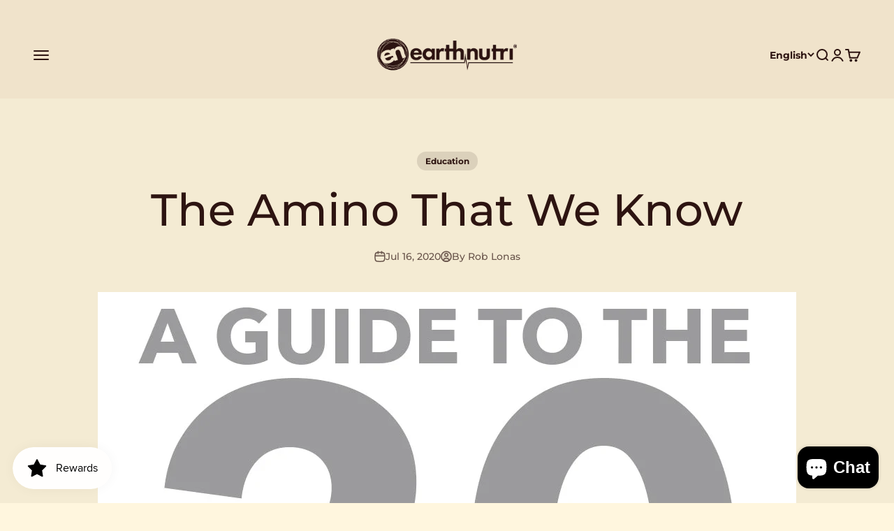

--- FILE ---
content_type: text/html; charset=utf-8
request_url: https://earthnutri.com/blogs/health-and-wellness/the-amino-that-we-know
body_size: 43812
content:
<!doctype html>

<html class="no-js" lang="en" dir="ltr">
  <head>
    <meta charset="utf-8">
    <meta
      name="viewport"
      content="width=device-width, initial-scale=1.0, height=device-height, minimum-scale=1.0, user-scalable=yes, maximum-scale=2.0"
    >
    <meta name="theme-color" content="#f0e3cb">
    <title>
      The Amino That We Know
    </title>
      <meta
        name="description"
        content="The Amino That We Know -  | EarthNutri"
      >
    

    <link rel="canonical" href="https://earthnutri.com/blogs/health-and-wellness/the-amino-that-we-know"><link rel="shortcut icon" href="//earthnutri.com/cdn/shop/files/favicon_2d890f26-7659-427c-ac10-1943f7728696.png?v=1706157797&width=96">
      <link rel="apple-touch-icon" href="//earthnutri.com/cdn/shop/files/favicon_2d890f26-7659-427c-ac10-1943f7728696.png?v=1706157797&width=180"><link rel="preconnect" href="https://cdn.shopify.com">
    <link rel="preconnect" href="https://fonts.shopifycdn.com" crossorigin>
    <link rel="dns-prefetch" href="https://productreviews.shopifycdn.com">
    <link rel="dns-prefetch" href="https://sdk.postscript.io"><link rel="preload" href="//earthnutri.com/cdn/fonts/nunito_sans/nunitosans_n8.46743f6550d9e28e372733abb98c89d01ae54cb3.woff2" as="font" type="font/woff2" crossorigin><link rel="preload" href="//earthnutri.com/cdn/fonts/montserrat/montserrat_n5.07ef3781d9c78c8b93c98419da7ad4fbeebb6635.woff2" as="font" type="font/woff2" crossorigin><meta property="og:type" content="article">
  <meta property="og:title" content="The Amino That We Know"><meta property="og:image" content="http://earthnutri.com/cdn/shop/articles/AGuideforAminoAcid_Title_3f78c8de-bad6-4163-8079-01384b4aebc6.jpg?v=1741815733&width=2048">
  <meta property="og:image:secure_url" content="https://earthnutri.com/cdn/shop/articles/AGuideforAminoAcid_Title_3f78c8de-bad6-4163-8079-01384b4aebc6.jpg?v=1741815733&width=2048">
  <meta property="og:image:width" content="1000">
  <meta property="og:image:height" content="723"><meta property="og:description" content="What is an amino acid? A class of organic compounds that contains at least one amino group."><meta property="og:url" content="https://earthnutri.com/blogs/health-and-wellness/the-amino-that-we-know">
<meta property="og:site_name" content="EarthNutri"><meta name="twitter:card" content="summary"><meta name="twitter:title" content="The Amino That We Know">
  <meta name="twitter:description" content="What is an amino acid? A class of organic compounds that contains at least one amino group, -NH2, and one carboxyl group, -COOH: the alpha-amino acids, RCH(NH2)COOH), are the building blocks from which proteins are constructed. Wait…did someone say protein?   All chemistry aside, amino acids are the building blocks to life. When protein is consumed and broken down, what is left are amino acids. These amino acids are then used to build new protein for the body to use. There is a reason gym goers are slamming down protein shakes after a workout or the need for high-protein, low-carb diets. There is a reason for this. Protein is used by every cell in the body. Protein is used for hair and nail growth, build and repair tissue, production of enzymes, hormones, body chemicals and used as building blocks for"><meta name="twitter:image" content="https://earthnutri.com/cdn/shop/articles/AGuideforAminoAcid_Title_3f78c8de-bad6-4163-8079-01384b4aebc6.jpg?crop=center&height=1200&v=1741815733&width=1200">
  <meta name="twitter:image:alt" content="The Amino That We Know">
  <script type="application/ld+json">
  {
    "@context": "https://schema.org",
    "@type": "BlogPosting",
    "mainEntityOfPage": "/blogs/health-and-wellness/the-amino-that-we-know",
    "articleSection": "Health and Wellness",
    "keywords": "Education",
    "headline": "The Amino That We Know",
    "description": "What is an amino acid? A class of organic compounds that contains at least one amino group, -NH2, and one carboxyl group, -COOH: the alpha-amino...",
    "dateCreated": "2020-07-16T16:39:20",
    "datePublished": "2020-07-16T16:39:00",
    "dateModified": "2025-03-12T14:42:13",
    "image": {
      "@type": "ImageObject",
      "url": "https://earthnutri.com/cdn/shop/articles/AGuideforAminoAcid_Title_3f78c8de-bad6-4163-8079-01384b4aebc6.jpg?v=1741815733&width=1024",
      "image": "https://earthnutri.com/cdn/shop/articles/AGuideforAminoAcid_Title_3f78c8de-bad6-4163-8079-01384b4aebc6.jpg?v=1741815733&width=1024",
      "name": "The Amino That We Know",
      "width": "1024",
      "height": "1024"
    },
    "author": {
      "@type": "Person",
      "name": " ",
      "givenName": null,
      "familyName": null
    },
    "publisher": {
      "@type": "Organization",
      "name": "EarthNutri"
    },
    "commentCount": 0,
    "comment": []
  }
  </script>



  <script type="application/ld+json">
  {
    "@context": "https://schema.org",
    "@type": "BreadcrumbList",
  "itemListElement": [{
      "@type": "ListItem",
      "position": 1,
      "name": "Home",
      "item": "https://earthnutri.com"
    },{
          "@type": "ListItem",
          "position": 2,
          "name": "Health and Wellness",
          "item": "https://earthnutri.com/blogs/health-and-wellness"
        }, {
          "@type": "ListItem",
          "position": 3,
          "name": "Health and Wellness",
          "item": "https://earthnutri.com/blogs/health-and-wellness/the-amino-that-we-know"
        }]
  }
  </script>

<style>/* Typography (heading) */
  @font-face {
  font-family: "Nunito Sans";
  font-weight: 800;
  font-style: normal;
  font-display: fallback;
  src: url("//earthnutri.com/cdn/fonts/nunito_sans/nunitosans_n8.46743f6550d9e28e372733abb98c89d01ae54cb3.woff2") format("woff2"),
       url("//earthnutri.com/cdn/fonts/nunito_sans/nunitosans_n8.1967fa782017f62397f3e87f628afca3a56cb2e4.woff") format("woff");
}

@font-face {
  font-family: "Nunito Sans";
  font-weight: 800;
  font-style: italic;
  font-display: fallback;
  src: url("//earthnutri.com/cdn/fonts/nunito_sans/nunitosans_i8.cbb2fbe526ba56cc073231cf62cb1f461564a676.woff2") format("woff2"),
       url("//earthnutri.com/cdn/fonts/nunito_sans/nunitosans_i8.337eca1e6b793b808976400ecea08fa2bf84508a.woff") format("woff");
}

/* Typography (body) */
  @font-face {
  font-family: Montserrat;
  font-weight: 500;
  font-style: normal;
  font-display: fallback;
  src: url("//earthnutri.com/cdn/fonts/montserrat/montserrat_n5.07ef3781d9c78c8b93c98419da7ad4fbeebb6635.woff2") format("woff2"),
       url("//earthnutri.com/cdn/fonts/montserrat/montserrat_n5.adf9b4bd8b0e4f55a0b203cdd84512667e0d5e4d.woff") format("woff");
}

@font-face {
  font-family: Montserrat;
  font-weight: 500;
  font-style: italic;
  font-display: fallback;
  src: url("//earthnutri.com/cdn/fonts/montserrat/montserrat_i5.d3a783eb0cc26f2fda1e99d1dfec3ebaea1dc164.woff2") format("woff2"),
       url("//earthnutri.com/cdn/fonts/montserrat/montserrat_i5.76d414ea3d56bb79ef992a9c62dce2e9063bc062.woff") format("woff");
}

@font-face {
  font-family: Montserrat;
  font-weight: 700;
  font-style: normal;
  font-display: fallback;
  src: url("//earthnutri.com/cdn/fonts/montserrat/montserrat_n7.3c434e22befd5c18a6b4afadb1e3d77c128c7939.woff2") format("woff2"),
       url("//earthnutri.com/cdn/fonts/montserrat/montserrat_n7.5d9fa6e2cae713c8fb539a9876489d86207fe957.woff") format("woff");
}

@font-face {
  font-family: Montserrat;
  font-weight: 700;
  font-style: italic;
  font-display: fallback;
  src: url("//earthnutri.com/cdn/fonts/montserrat/montserrat_i7.a0d4a463df4f146567d871890ffb3c80408e7732.woff2") format("woff2"),
       url("//earthnutri.com/cdn/fonts/montserrat/montserrat_i7.f6ec9f2a0681acc6f8152c40921d2a4d2e1a2c78.woff") format("woff");
}

:root {
    /**
     * ---------------------------------------------------------------------
     * SPACING VARIABLES
     *
     * We are using a spacing inspired from frameworks like Tailwind CSS.
     * ---------------------------------------------------------------------
     */
    --spacing-0-5: 0.125rem; /* 2px */
    --spacing-1: 0.25rem; /* 4px */
    --spacing-1-5: 0.375rem; /* 6px */
    --spacing-2: 0.5rem; /* 8px */
    --spacing-2-5: 0.625rem; /* 10px */
    --spacing-3: 0.75rem; /* 12px */
    --spacing-3-5: 0.875rem; /* 14px */
    --spacing-4: 1rem; /* 16px */
    --spacing-4-5: 1.125rem; /* 18px */
    --spacing-5: 1.25rem; /* 20px */
    --spacing-5-5: 1.375rem; /* 22px */
    --spacing-6: 1.5rem; /* 24px */
    --spacing-6-5: 1.625rem; /* 26px */
    --spacing-7: 1.75rem; /* 28px */
    --spacing-7-5: 1.875rem; /* 30px */
    --spacing-8: 2rem; /* 32px */
    --spacing-8-5: 2.125rem; /* 34px */
    --spacing-9: 2.25rem; /* 36px */
    --spacing-9-5: 2.375rem; /* 38px */
    --spacing-10: 2.5rem; /* 40px */
    --spacing-11: 2.75rem; /* 44px */
    --spacing-12: 3rem; /* 48px */
    --spacing-14: 3.5rem; /* 56px */
    --spacing-16: 4rem; /* 64px */
    --spacing-18: 4.5rem; /* 72px */
    --spacing-20: 5rem; /* 80px */
    --spacing-24: 6rem; /* 96px */
    --spacing-28: 7rem; /* 112px */
    --spacing-32: 8rem; /* 128px */
    --spacing-36: 9rem; /* 144px */
    --spacing-40: 10rem; /* 160px */
    --spacing-44: 11rem; /* 176px */
    --spacing-48: 12rem; /* 192px */
    --spacing-52: 13rem; /* 208px */
    --spacing-56: 14rem; /* 224px */
    --spacing-60: 15rem; /* 240px */
    --spacing-64: 16rem; /* 256px */
    --spacing-72: 18rem; /* 288px */
    --spacing-80: 20rem; /* 320px */
    --spacing-96: 24rem; /* 384px */

    /* Container */
    --container-max-width: 1600px;
    --container-narrow-max-width: 1350px;
    --container-gutter: var(--spacing-5);
    --section-outer-spacing-block: var(--spacing-8);
    --section-inner-max-spacing-block: var(--spacing-8);
    --section-inner-spacing-inline: var(--container-gutter);
    --section-stack-spacing-block: var(--spacing-8);

    /* Grid gutter */
    --grid-gutter: var(--spacing-5);

    /* Product list settings */
    --product-list-row-gap: var(--spacing-8);
    --product-list-column-gap: var(--grid-gutter);

    /* Form settings */
    --input-gap: var(--spacing-2);
    --input-height: 2.625rem;
    --input-padding-inline: var(--spacing-4);

    /* Other sizes */
    --sticky-area-height: calc(var(--sticky-announcement-bar-enabled, 0) * var(--announcement-bar-height, 0px) + var(--sticky-header-enabled, 0) * var(--header-height, 0px));

    /* RTL support */
    --transform-logical-flip: 1;
    --transform-origin-start: left;
    --transform-origin-end: right;

    /**
     * ---------------------------------------------------------------------
     * TYPOGRAPHY
     * ---------------------------------------------------------------------
     */

    /* Font properties */
    --heading-font-family: "Nunito Sans", sans-serif;
    --heading-font-weight: 800;
    --heading-font-style: normal;
    --heading-text-transform: normal;
    --heading-letter-spacing: 0.0em;
    --text-font-family: Montserrat, sans-serif;
    --text-font-weight: 500;
    --text-font-style: normal;
    --text-letter-spacing: 0.0em;

    /* Font sizes */
    --text-h0: 3rem;
    --text-h1: 2.5rem;
    --text-h2: 2rem;
    --text-h3: 1.5rem;
    --text-h4: 1.375rem;
    --text-h5: 1.125rem;
    --text-h6: 1rem;
    --text-xs: 0.6875rem;
    --text-sm: 0.75rem;
    --text-base: 0.875rem;
    --text-lg: 1.125rem;

    /**
     * ---------------------------------------------------------------------
     * COLORS
     * ---------------------------------------------------------------------
     */

    /* Color settings */--accent: 255 254 253;
    --text-primary: 45 20 17;
    --background-primary: 255 246 222;
    --dialog-background: 255 246 222;
    --border-color: var(--text-color, var(--text-primary)) / 0.12;

    /* Button colors */
    --button-background-primary: 255 254 253;
    --button-text-primary: 102 60 55;
    --button-background-secondary: 255 254 253;
    --button-text-secondary: 102 60 55;

    /* Status colors */
    --success-background: 238 241 235;
    --success-text: 112 138 92;
    --warning-background: 237 231 230;
    --warning-text: 107 55 49;
    --error-background: 245 229 229;
    --error-text: 170 40 38;

    /* Product colors */
    --on-sale-text: 230 64 57;
    --on-sale-badge-background: 230 64 57;
    --on-sale-badge-text: 255 255 255;
    --sold-out-badge-background: 190 189 185;
    --sold-out-badge-text: 0 0 0;
    --primary-badge-background: 60 97 158;
    --primary-badge-text: 255 255 255;
    --star-color: 230 64 57;
    --product-card-background: 0 0 0;
    --product-card-text: 45 20 17;

    /* Header colors */
    --header-background: 240 227 203;
    --header-text: 45 20 17;

    /* Footer colors */
    --footer-background: 240 227 203;
    --footer-text: 45 20 17;

    /* Rounded variables (used for border radius) */
    --rounded-xs: 0.25rem;
    --rounded-sm: 0.25rem;
    --rounded: 0.5rem;
    --rounded-lg: 1.0rem;
    --rounded-full: 9999px;

    --rounded-button: 3.75rem;
    --rounded-input: 0.25rem;

    /* Box shadow */
    --shadow-sm: 0 2px 8px rgb(var(--text-primary) / 0.0);
    --shadow: 0 5px 15px rgb(var(--text-primary) / 0.0);
    --shadow-md: 0 5px 30px rgb(var(--text-primary) / 0.0);
    --shadow-block: 0px 0px 50px rgb(var(--text-primary) / 0.0);

    /**
     * ---------------------------------------------------------------------
     * OTHER
     * ---------------------------------------------------------------------
     */

    --cursor-close-svg-url: url(//earthnutri.com/cdn/shop/t/18/assets/cursor-close.svg?v=147174565022153725511702591058);
    --cursor-zoom-in-svg-url: url(//earthnutri.com/cdn/shop/t/18/assets/cursor-zoom-in.svg?v=154953035094101115921702591057);
    --cursor-zoom-out-svg-url: url(//earthnutri.com/cdn/shop/t/18/assets/cursor-zoom-out.svg?v=16155520337305705181702591058);
    --checkmark-svg-url: url(//earthnutri.com/cdn/shop/t/18/assets/checkmark.svg?v=75749856502674338341757395858);
  }

  [dir="rtl"]:root {
    /* RTL support */
    --transform-logical-flip: -1;
    --transform-origin-start: right;
    --transform-origin-end: left;
  }

  @media screen and (min-width: 700px) {
    :root {
      /* Typography (font size) */
      --text-h0: 4rem;
      --text-h1: 3rem;
      --text-h2: 2.5rem;
      --text-h3: 2rem;
      --text-h4: 1.625rem;
      --text-h5: 1.25rem;
      --text-h6: 1.125rem;

      --text-xs: 0.75rem;
      --text-sm: 0.875rem;
      --text-base: 1.0rem;
      --text-lg: 1.25rem;

      /* Spacing */
      --container-gutter: 2rem;
      --section-outer-spacing-block: var(--spacing-12);
      --section-inner-max-spacing-block: var(--spacing-10);
      --section-inner-spacing-inline: var(--spacing-14);
      --section-stack-spacing-block: var(--spacing-10);

      /* Grid gutter */
      --grid-gutter: var(--spacing-6);

      /* Product list settings */
      --product-list-row-gap: var(--spacing-12);

      /* Form settings */
      --input-gap: 1rem;
      --input-height: 3.125rem;
      --input-padding-inline: var(--spacing-5);
    }
  }

  @media screen and (min-width: 1000px) {
    :root {
      /* Spacing settings */
      --container-gutter: var(--spacing-12);
      --section-outer-spacing-block: var(--spacing-14);
      --section-inner-max-spacing-block: var(--spacing-12);
      --section-inner-spacing-inline: var(--spacing-18);
      --section-stack-spacing-block: var(--spacing-10);
    }
  }

  @media screen and (min-width: 1150px) {
    :root {
      /* Spacing settings */
      --container-gutter: var(--spacing-12);
      --section-outer-spacing-block: var(--spacing-14);
      --section-inner-max-spacing-block: var(--spacing-12);
      --section-inner-spacing-inline: var(--spacing-18);
      --section-stack-spacing-block: var(--spacing-12);
    }
  }

  @media screen and (min-width: 1400px) {
    :root {
      /* Typography (font size) */
      --text-h0: 5rem;
      --text-h1: 3.75rem;
      --text-h2: 3rem;
      --text-h3: 2.25rem;
      --text-h4: 2rem;
      --text-h5: 1.5rem;
      --text-h6: 1.25rem;

      --section-outer-spacing-block: var(--spacing-16);
      --section-inner-max-spacing-block: var(--spacing-14);
      --section-inner-spacing-inline: var(--spacing-20);
    }
  }

  @media screen and (min-width: 1600px) {
    :root {
      --section-outer-spacing-block: var(--spacing-16);
      --section-inner-max-spacing-block: var(--spacing-16);
      --section-inner-spacing-inline: var(--spacing-24);
    }
  }

  /**
   * ---------------------------------------------------------------------
   * LIQUID DEPENDANT CSS
   *
   * Our main CSS is Liquid free, but some very specific features depend on
   * theme settings, so we have them here
   * ---------------------------------------------------------------------
   */@media screen and (pointer: fine) {
        /* The !important are for the Shopify Payment button to ensure we override the default from Shopify styles */
        .button:not([disabled]):not(.button--outline):hover, .btn:not([disabled]):hover, .shopify-payment-button__button--unbranded:not([disabled]):hover {
          
          box-shadow: inset 0 0 0 2px currentColor !important;
        }

        .button--outline:not([disabled]):hover {
          background: rgb(var(--button-background));
          color: rgb(var(--button-text-color));
          box-shadow: inset 0 0 0 2px rgb(var(--button-background));
        }
      }</style><script>
  document.documentElement.classList.replace('no-js', 'js');

  // This allows to expose several variables to the global scope, to be used in scripts
  window.themeVariables = {
    settings: {
      showPageTransition: false,
      headingApparition: "split_clip",
      pageType: "article",
      moneyFormat: "\u003cspan class=money\u003e${{amount}}\u003c\/span\u003e",
      moneyWithCurrencyFormat: "\u003cspan class=money\u003e${{amount}} USD\u003c\/span\u003e",
      currencyCodeEnabled: true,
      cartType: "drawer",
      showDiscount: true,
      discountMode: "saving"
    },

    strings: {
      accessibilityClose: "Close",
      accessibilityNext: "Next",
      accessibilityPrevious: "Previous",
      addToCartButton: "Add to cart",
      soldOutButton: "Sold out",
      preOrderButton: "Pre-order",
      unavailableButton: "Unavailable",
      closeGallery: "Close gallery",
      zoomGallery: "Zoom",
      errorGallery: "Image cannot be loaded",
      soldOutBadge: "Sold out",
      discountBadge: "Save @@",
      sku: "SKU:",
      searchNoResults: "No results could be found.",
      addOrderNote: "Add order note",
      editOrderNote: "Edit order note",
      shippingEstimatorNoResults: "Sorry, we do not ship to your address.",
      shippingEstimatorOneResult: "There is one shipping rate for your address:",
      shippingEstimatorMultipleResults: "There are several shipping rates for your address:",
      shippingEstimatorError: "One or more error occurred while retrieving shipping rates:"
    },

    breakpoints: {
      'sm': 'screen and (min-width: 700px)',
      'md': 'screen and (min-width: 1000px)',
      'lg': 'screen and (min-width: 1150px)',
      'xl': 'screen and (min-width: 1400px)',

      'sm-max': 'screen and (max-width: 699px)',
      'md-max': 'screen and (max-width: 999px)',
      'lg-max': 'screen and (max-width: 1149px)',
      'xl-max': 'screen and (max-width: 1399px)'
    }
  };// For detecting native share
  document.documentElement.classList.add(`native-share--${navigator.share ? 'enabled' : 'disabled'}`);</script><script type="module" src="//earthnutri.com/cdn/shop/t/18/assets/vendor.min.js?v=110209841862038618801702591039"></script>
    <script type="module" src="//earthnutri.com/cdn/shop/t/18/assets/theme.js?v=15108643756344241001757389197"></script>
    <script type="module" src="//earthnutri.com/cdn/shop/t/18/assets/sections.js?v=182728427861313021941757390785"></script>
    <script src="//earthnutri.com/cdn/shop/t/18/assets/en-accordion.js?v=31192056929504068901768320568" defer></script>

    <script>window.performance && window.performance.mark && window.performance.mark('shopify.content_for_header.start');</script><meta name="google-site-verification" content="MVuA1ZgCnHRsCpOaEk_rR6rDnifPKByyHJZvIK2f03M">
<meta name="google-site-verification" content="45Bj1IS1mj7F0P9zEjYjAFAQsSWvGGdp0XTBmsVXkFA">
<meta id="shopify-digital-wallet" name="shopify-digital-wallet" content="/965312573/digital_wallets/dialog">
<meta name="shopify-checkout-api-token" content="67ca4f382c1f8a9823a3f106cb049561">
<meta id="in-context-paypal-metadata" data-shop-id="965312573" data-venmo-supported="false" data-environment="production" data-locale="en_US" data-paypal-v4="true" data-currency="USD">
<link rel="alternate" type="application/atom+xml" title="Feed" href="/blogs/health-and-wellness.atom" />
<link rel="alternate" hreflang="x-default" href="https://earthnutri.com/blogs/health-and-wellness/the-amino-that-we-know">
<link rel="alternate" hreflang="en" href="https://earthnutri.com/blogs/health-and-wellness/the-amino-that-we-know">
<link rel="alternate" hreflang="zh-Hans" href="https://earthnutri.com/zh-hans/blogs/health-and-wellness/the-amino-that-we-know">
<link rel="alternate" hreflang="zh-Hant" href="https://earthnutri.com/zh-hant/blogs/health-and-wellness/the-amino-that-we-know">
<link rel="alternate" hreflang="zh-Hans-AC" href="https://earthnutri.com/zh-hans/blogs/health-and-wellness/the-amino-that-we-know">
<link rel="alternate" hreflang="zh-Hant-AC" href="https://earthnutri.com/zh-hant/blogs/health-and-wellness/the-amino-that-we-know">
<link rel="alternate" hreflang="zh-Hans-AD" href="https://earthnutri.com/zh-hans/blogs/health-and-wellness/the-amino-that-we-know">
<link rel="alternate" hreflang="zh-Hant-AD" href="https://earthnutri.com/zh-hant/blogs/health-and-wellness/the-amino-that-we-know">
<link rel="alternate" hreflang="zh-Hans-AE" href="https://earthnutri.com/zh-hans/blogs/health-and-wellness/the-amino-that-we-know">
<link rel="alternate" hreflang="zh-Hant-AE" href="https://earthnutri.com/zh-hant/blogs/health-and-wellness/the-amino-that-we-know">
<link rel="alternate" hreflang="zh-Hans-AF" href="https://earthnutri.com/zh-hans/blogs/health-and-wellness/the-amino-that-we-know">
<link rel="alternate" hreflang="zh-Hant-AF" href="https://earthnutri.com/zh-hant/blogs/health-and-wellness/the-amino-that-we-know">
<link rel="alternate" hreflang="zh-Hans-AG" href="https://earthnutri.com/zh-hans/blogs/health-and-wellness/the-amino-that-we-know">
<link rel="alternate" hreflang="zh-Hant-AG" href="https://earthnutri.com/zh-hant/blogs/health-and-wellness/the-amino-that-we-know">
<link rel="alternate" hreflang="zh-Hans-AI" href="https://earthnutri.com/zh-hans/blogs/health-and-wellness/the-amino-that-we-know">
<link rel="alternate" hreflang="zh-Hant-AI" href="https://earthnutri.com/zh-hant/blogs/health-and-wellness/the-amino-that-we-know">
<link rel="alternate" hreflang="zh-Hans-AL" href="https://earthnutri.com/zh-hans/blogs/health-and-wellness/the-amino-that-we-know">
<link rel="alternate" hreflang="zh-Hant-AL" href="https://earthnutri.com/zh-hant/blogs/health-and-wellness/the-amino-that-we-know">
<link rel="alternate" hreflang="zh-Hans-AM" href="https://earthnutri.com/zh-hans/blogs/health-and-wellness/the-amino-that-we-know">
<link rel="alternate" hreflang="zh-Hant-AM" href="https://earthnutri.com/zh-hant/blogs/health-and-wellness/the-amino-that-we-know">
<link rel="alternate" hreflang="zh-Hans-AO" href="https://earthnutri.com/zh-hans/blogs/health-and-wellness/the-amino-that-we-know">
<link rel="alternate" hreflang="zh-Hant-AO" href="https://earthnutri.com/zh-hant/blogs/health-and-wellness/the-amino-that-we-know">
<link rel="alternate" hreflang="zh-Hans-AR" href="https://earthnutri.com/zh-hans/blogs/health-and-wellness/the-amino-that-we-know">
<link rel="alternate" hreflang="zh-Hant-AR" href="https://earthnutri.com/zh-hant/blogs/health-and-wellness/the-amino-that-we-know">
<link rel="alternate" hreflang="zh-Hans-AT" href="https://earthnutri.com/zh-hans/blogs/health-and-wellness/the-amino-that-we-know">
<link rel="alternate" hreflang="zh-Hant-AT" href="https://earthnutri.com/zh-hant/blogs/health-and-wellness/the-amino-that-we-know">
<link rel="alternate" hreflang="zh-Hans-AU" href="https://earthnutri.com/zh-hans/blogs/health-and-wellness/the-amino-that-we-know">
<link rel="alternate" hreflang="zh-Hant-AU" href="https://earthnutri.com/zh-hant/blogs/health-and-wellness/the-amino-that-we-know">
<link rel="alternate" hreflang="zh-Hans-AW" href="https://earthnutri.com/zh-hans/blogs/health-and-wellness/the-amino-that-we-know">
<link rel="alternate" hreflang="zh-Hant-AW" href="https://earthnutri.com/zh-hant/blogs/health-and-wellness/the-amino-that-we-know">
<link rel="alternate" hreflang="zh-Hans-AX" href="https://earthnutri.com/zh-hans/blogs/health-and-wellness/the-amino-that-we-know">
<link rel="alternate" hreflang="zh-Hant-AX" href="https://earthnutri.com/zh-hant/blogs/health-and-wellness/the-amino-that-we-know">
<link rel="alternate" hreflang="zh-Hans-AZ" href="https://earthnutri.com/zh-hans/blogs/health-and-wellness/the-amino-that-we-know">
<link rel="alternate" hreflang="zh-Hant-AZ" href="https://earthnutri.com/zh-hant/blogs/health-and-wellness/the-amino-that-we-know">
<link rel="alternate" hreflang="zh-Hans-BA" href="https://earthnutri.com/zh-hans/blogs/health-and-wellness/the-amino-that-we-know">
<link rel="alternate" hreflang="zh-Hant-BA" href="https://earthnutri.com/zh-hant/blogs/health-and-wellness/the-amino-that-we-know">
<link rel="alternate" hreflang="zh-Hans-BB" href="https://earthnutri.com/zh-hans/blogs/health-and-wellness/the-amino-that-we-know">
<link rel="alternate" hreflang="zh-Hant-BB" href="https://earthnutri.com/zh-hant/blogs/health-and-wellness/the-amino-that-we-know">
<link rel="alternate" hreflang="zh-Hans-BD" href="https://earthnutri.com/zh-hans/blogs/health-and-wellness/the-amino-that-we-know">
<link rel="alternate" hreflang="zh-Hant-BD" href="https://earthnutri.com/zh-hant/blogs/health-and-wellness/the-amino-that-we-know">
<link rel="alternate" hreflang="zh-Hans-BE" href="https://earthnutri.com/zh-hans/blogs/health-and-wellness/the-amino-that-we-know">
<link rel="alternate" hreflang="zh-Hant-BE" href="https://earthnutri.com/zh-hant/blogs/health-and-wellness/the-amino-that-we-know">
<link rel="alternate" hreflang="zh-Hans-BF" href="https://earthnutri.com/zh-hans/blogs/health-and-wellness/the-amino-that-we-know">
<link rel="alternate" hreflang="zh-Hant-BF" href="https://earthnutri.com/zh-hant/blogs/health-and-wellness/the-amino-that-we-know">
<link rel="alternate" hreflang="zh-Hans-BG" href="https://earthnutri.com/zh-hans/blogs/health-and-wellness/the-amino-that-we-know">
<link rel="alternate" hreflang="zh-Hant-BG" href="https://earthnutri.com/zh-hant/blogs/health-and-wellness/the-amino-that-we-know">
<link rel="alternate" hreflang="zh-Hans-BH" href="https://earthnutri.com/zh-hans/blogs/health-and-wellness/the-amino-that-we-know">
<link rel="alternate" hreflang="zh-Hant-BH" href="https://earthnutri.com/zh-hant/blogs/health-and-wellness/the-amino-that-we-know">
<link rel="alternate" hreflang="zh-Hans-BI" href="https://earthnutri.com/zh-hans/blogs/health-and-wellness/the-amino-that-we-know">
<link rel="alternate" hreflang="zh-Hant-BI" href="https://earthnutri.com/zh-hant/blogs/health-and-wellness/the-amino-that-we-know">
<link rel="alternate" hreflang="zh-Hans-BJ" href="https://earthnutri.com/zh-hans/blogs/health-and-wellness/the-amino-that-we-know">
<link rel="alternate" hreflang="zh-Hant-BJ" href="https://earthnutri.com/zh-hant/blogs/health-and-wellness/the-amino-that-we-know">
<link rel="alternate" hreflang="zh-Hans-BL" href="https://earthnutri.com/zh-hans/blogs/health-and-wellness/the-amino-that-we-know">
<link rel="alternate" hreflang="zh-Hant-BL" href="https://earthnutri.com/zh-hant/blogs/health-and-wellness/the-amino-that-we-know">
<link rel="alternate" hreflang="zh-Hans-BM" href="https://earthnutri.com/zh-hans/blogs/health-and-wellness/the-amino-that-we-know">
<link rel="alternate" hreflang="zh-Hant-BM" href="https://earthnutri.com/zh-hant/blogs/health-and-wellness/the-amino-that-we-know">
<link rel="alternate" hreflang="zh-Hans-BN" href="https://earthnutri.com/zh-hans/blogs/health-and-wellness/the-amino-that-we-know">
<link rel="alternate" hreflang="zh-Hant-BN" href="https://earthnutri.com/zh-hant/blogs/health-and-wellness/the-amino-that-we-know">
<link rel="alternate" hreflang="zh-Hans-BO" href="https://earthnutri.com/zh-hans/blogs/health-and-wellness/the-amino-that-we-know">
<link rel="alternate" hreflang="zh-Hant-BO" href="https://earthnutri.com/zh-hant/blogs/health-and-wellness/the-amino-that-we-know">
<link rel="alternate" hreflang="zh-Hans-BQ" href="https://earthnutri.com/zh-hans/blogs/health-and-wellness/the-amino-that-we-know">
<link rel="alternate" hreflang="zh-Hant-BQ" href="https://earthnutri.com/zh-hant/blogs/health-and-wellness/the-amino-that-we-know">
<link rel="alternate" hreflang="zh-Hans-BR" href="https://earthnutri.com/zh-hans/blogs/health-and-wellness/the-amino-that-we-know">
<link rel="alternate" hreflang="zh-Hant-BR" href="https://earthnutri.com/zh-hant/blogs/health-and-wellness/the-amino-that-we-know">
<link rel="alternate" hreflang="zh-Hans-BS" href="https://earthnutri.com/zh-hans/blogs/health-and-wellness/the-amino-that-we-know">
<link rel="alternate" hreflang="zh-Hant-BS" href="https://earthnutri.com/zh-hant/blogs/health-and-wellness/the-amino-that-we-know">
<link rel="alternate" hreflang="zh-Hans-BT" href="https://earthnutri.com/zh-hans/blogs/health-and-wellness/the-amino-that-we-know">
<link rel="alternate" hreflang="zh-Hant-BT" href="https://earthnutri.com/zh-hant/blogs/health-and-wellness/the-amino-that-we-know">
<link rel="alternate" hreflang="zh-Hans-BW" href="https://earthnutri.com/zh-hans/blogs/health-and-wellness/the-amino-that-we-know">
<link rel="alternate" hreflang="zh-Hant-BW" href="https://earthnutri.com/zh-hant/blogs/health-and-wellness/the-amino-that-we-know">
<link rel="alternate" hreflang="zh-Hans-BY" href="https://earthnutri.com/zh-hans/blogs/health-and-wellness/the-amino-that-we-know">
<link rel="alternate" hreflang="zh-Hant-BY" href="https://earthnutri.com/zh-hant/blogs/health-and-wellness/the-amino-that-we-know">
<link rel="alternate" hreflang="zh-Hans-BZ" href="https://earthnutri.com/zh-hans/blogs/health-and-wellness/the-amino-that-we-know">
<link rel="alternate" hreflang="zh-Hant-BZ" href="https://earthnutri.com/zh-hant/blogs/health-and-wellness/the-amino-that-we-know">
<link rel="alternate" hreflang="zh-Hans-CA" href="https://earthnutri.com/zh-hans/blogs/health-and-wellness/the-amino-that-we-know">
<link rel="alternate" hreflang="zh-Hant-CA" href="https://earthnutri.com/zh-hant/blogs/health-and-wellness/the-amino-that-we-know">
<link rel="alternate" hreflang="zh-Hans-CC" href="https://earthnutri.com/zh-hans/blogs/health-and-wellness/the-amino-that-we-know">
<link rel="alternate" hreflang="zh-Hant-CC" href="https://earthnutri.com/zh-hant/blogs/health-and-wellness/the-amino-that-we-know">
<link rel="alternate" hreflang="zh-Hans-CD" href="https://earthnutri.com/zh-hans/blogs/health-and-wellness/the-amino-that-we-know">
<link rel="alternate" hreflang="zh-Hant-CD" href="https://earthnutri.com/zh-hant/blogs/health-and-wellness/the-amino-that-we-know">
<link rel="alternate" hreflang="zh-Hans-CF" href="https://earthnutri.com/zh-hans/blogs/health-and-wellness/the-amino-that-we-know">
<link rel="alternate" hreflang="zh-Hant-CF" href="https://earthnutri.com/zh-hant/blogs/health-and-wellness/the-amino-that-we-know">
<link rel="alternate" hreflang="zh-Hans-CG" href="https://earthnutri.com/zh-hans/blogs/health-and-wellness/the-amino-that-we-know">
<link rel="alternate" hreflang="zh-Hant-CG" href="https://earthnutri.com/zh-hant/blogs/health-and-wellness/the-amino-that-we-know">
<link rel="alternate" hreflang="zh-Hans-CH" href="https://earthnutri.com/zh-hans/blogs/health-and-wellness/the-amino-that-we-know">
<link rel="alternate" hreflang="zh-Hant-CH" href="https://earthnutri.com/zh-hant/blogs/health-and-wellness/the-amino-that-we-know">
<link rel="alternate" hreflang="zh-Hans-CI" href="https://earthnutri.com/zh-hans/blogs/health-and-wellness/the-amino-that-we-know">
<link rel="alternate" hreflang="zh-Hant-CI" href="https://earthnutri.com/zh-hant/blogs/health-and-wellness/the-amino-that-we-know">
<link rel="alternate" hreflang="zh-Hans-CK" href="https://earthnutri.com/zh-hans/blogs/health-and-wellness/the-amino-that-we-know">
<link rel="alternate" hreflang="zh-Hant-CK" href="https://earthnutri.com/zh-hant/blogs/health-and-wellness/the-amino-that-we-know">
<link rel="alternate" hreflang="zh-Hans-CL" href="https://earthnutri.com/zh-hans/blogs/health-and-wellness/the-amino-that-we-know">
<link rel="alternate" hreflang="zh-Hant-CL" href="https://earthnutri.com/zh-hant/blogs/health-and-wellness/the-amino-that-we-know">
<link rel="alternate" hreflang="zh-Hans-CM" href="https://earthnutri.com/zh-hans/blogs/health-and-wellness/the-amino-that-we-know">
<link rel="alternate" hreflang="zh-Hant-CM" href="https://earthnutri.com/zh-hant/blogs/health-and-wellness/the-amino-that-we-know">
<link rel="alternate" hreflang="zh-Hans-CN" href="https://earthnutri.com/zh-hans/blogs/health-and-wellness/the-amino-that-we-know">
<link rel="alternate" hreflang="zh-Hant-CN" href="https://earthnutri.com/zh-hant/blogs/health-and-wellness/the-amino-that-we-know">
<link rel="alternate" hreflang="zh-Hans-CO" href="https://earthnutri.com/zh-hans/blogs/health-and-wellness/the-amino-that-we-know">
<link rel="alternate" hreflang="zh-Hant-CO" href="https://earthnutri.com/zh-hant/blogs/health-and-wellness/the-amino-that-we-know">
<link rel="alternate" hreflang="zh-Hans-CR" href="https://earthnutri.com/zh-hans/blogs/health-and-wellness/the-amino-that-we-know">
<link rel="alternate" hreflang="zh-Hant-CR" href="https://earthnutri.com/zh-hant/blogs/health-and-wellness/the-amino-that-we-know">
<link rel="alternate" hreflang="zh-Hans-CV" href="https://earthnutri.com/zh-hans/blogs/health-and-wellness/the-amino-that-we-know">
<link rel="alternate" hreflang="zh-Hant-CV" href="https://earthnutri.com/zh-hant/blogs/health-and-wellness/the-amino-that-we-know">
<link rel="alternate" hreflang="zh-Hans-CW" href="https://earthnutri.com/zh-hans/blogs/health-and-wellness/the-amino-that-we-know">
<link rel="alternate" hreflang="zh-Hant-CW" href="https://earthnutri.com/zh-hant/blogs/health-and-wellness/the-amino-that-we-know">
<link rel="alternate" hreflang="zh-Hans-CX" href="https://earthnutri.com/zh-hans/blogs/health-and-wellness/the-amino-that-we-know">
<link rel="alternate" hreflang="zh-Hant-CX" href="https://earthnutri.com/zh-hant/blogs/health-and-wellness/the-amino-that-we-know">
<link rel="alternate" hreflang="zh-Hans-CY" href="https://earthnutri.com/zh-hans/blogs/health-and-wellness/the-amino-that-we-know">
<link rel="alternate" hreflang="zh-Hant-CY" href="https://earthnutri.com/zh-hant/blogs/health-and-wellness/the-amino-that-we-know">
<link rel="alternate" hreflang="zh-Hans-CZ" href="https://earthnutri.com/zh-hans/blogs/health-and-wellness/the-amino-that-we-know">
<link rel="alternate" hreflang="zh-Hant-CZ" href="https://earthnutri.com/zh-hant/blogs/health-and-wellness/the-amino-that-we-know">
<link rel="alternate" hreflang="zh-Hans-DE" href="https://earthnutri.com/zh-hans/blogs/health-and-wellness/the-amino-that-we-know">
<link rel="alternate" hreflang="zh-Hant-DE" href="https://earthnutri.com/zh-hant/blogs/health-and-wellness/the-amino-that-we-know">
<link rel="alternate" hreflang="zh-Hans-DJ" href="https://earthnutri.com/zh-hans/blogs/health-and-wellness/the-amino-that-we-know">
<link rel="alternate" hreflang="zh-Hant-DJ" href="https://earthnutri.com/zh-hant/blogs/health-and-wellness/the-amino-that-we-know">
<link rel="alternate" hreflang="zh-Hans-DK" href="https://earthnutri.com/zh-hans/blogs/health-and-wellness/the-amino-that-we-know">
<link rel="alternate" hreflang="zh-Hant-DK" href="https://earthnutri.com/zh-hant/blogs/health-and-wellness/the-amino-that-we-know">
<link rel="alternate" hreflang="zh-Hans-DM" href="https://earthnutri.com/zh-hans/blogs/health-and-wellness/the-amino-that-we-know">
<link rel="alternate" hreflang="zh-Hant-DM" href="https://earthnutri.com/zh-hant/blogs/health-and-wellness/the-amino-that-we-know">
<link rel="alternate" hreflang="zh-Hans-DO" href="https://earthnutri.com/zh-hans/blogs/health-and-wellness/the-amino-that-we-know">
<link rel="alternate" hreflang="zh-Hant-DO" href="https://earthnutri.com/zh-hant/blogs/health-and-wellness/the-amino-that-we-know">
<link rel="alternate" hreflang="zh-Hans-DZ" href="https://earthnutri.com/zh-hans/blogs/health-and-wellness/the-amino-that-we-know">
<link rel="alternate" hreflang="zh-Hant-DZ" href="https://earthnutri.com/zh-hant/blogs/health-and-wellness/the-amino-that-we-know">
<link rel="alternate" hreflang="zh-Hans-EC" href="https://earthnutri.com/zh-hans/blogs/health-and-wellness/the-amino-that-we-know">
<link rel="alternate" hreflang="zh-Hant-EC" href="https://earthnutri.com/zh-hant/blogs/health-and-wellness/the-amino-that-we-know">
<link rel="alternate" hreflang="zh-Hans-EE" href="https://earthnutri.com/zh-hans/blogs/health-and-wellness/the-amino-that-we-know">
<link rel="alternate" hreflang="zh-Hant-EE" href="https://earthnutri.com/zh-hant/blogs/health-and-wellness/the-amino-that-we-know">
<link rel="alternate" hreflang="zh-Hans-EG" href="https://earthnutri.com/zh-hans/blogs/health-and-wellness/the-amino-that-we-know">
<link rel="alternate" hreflang="zh-Hant-EG" href="https://earthnutri.com/zh-hant/blogs/health-and-wellness/the-amino-that-we-know">
<link rel="alternate" hreflang="zh-Hans-EH" href="https://earthnutri.com/zh-hans/blogs/health-and-wellness/the-amino-that-we-know">
<link rel="alternate" hreflang="zh-Hant-EH" href="https://earthnutri.com/zh-hant/blogs/health-and-wellness/the-amino-that-we-know">
<link rel="alternate" hreflang="zh-Hans-ER" href="https://earthnutri.com/zh-hans/blogs/health-and-wellness/the-amino-that-we-know">
<link rel="alternate" hreflang="zh-Hant-ER" href="https://earthnutri.com/zh-hant/blogs/health-and-wellness/the-amino-that-we-know">
<link rel="alternate" hreflang="zh-Hans-ES" href="https://earthnutri.com/zh-hans/blogs/health-and-wellness/the-amino-that-we-know">
<link rel="alternate" hreflang="zh-Hant-ES" href="https://earthnutri.com/zh-hant/blogs/health-and-wellness/the-amino-that-we-know">
<link rel="alternate" hreflang="zh-Hans-ET" href="https://earthnutri.com/zh-hans/blogs/health-and-wellness/the-amino-that-we-know">
<link rel="alternate" hreflang="zh-Hant-ET" href="https://earthnutri.com/zh-hant/blogs/health-and-wellness/the-amino-that-we-know">
<link rel="alternate" hreflang="zh-Hans-FI" href="https://earthnutri.com/zh-hans/blogs/health-and-wellness/the-amino-that-we-know">
<link rel="alternate" hreflang="zh-Hant-FI" href="https://earthnutri.com/zh-hant/blogs/health-and-wellness/the-amino-that-we-know">
<link rel="alternate" hreflang="zh-Hans-FJ" href="https://earthnutri.com/zh-hans/blogs/health-and-wellness/the-amino-that-we-know">
<link rel="alternate" hreflang="zh-Hant-FJ" href="https://earthnutri.com/zh-hant/blogs/health-and-wellness/the-amino-that-we-know">
<link rel="alternate" hreflang="zh-Hans-FK" href="https://earthnutri.com/zh-hans/blogs/health-and-wellness/the-amino-that-we-know">
<link rel="alternate" hreflang="zh-Hant-FK" href="https://earthnutri.com/zh-hant/blogs/health-and-wellness/the-amino-that-we-know">
<link rel="alternate" hreflang="zh-Hans-FO" href="https://earthnutri.com/zh-hans/blogs/health-and-wellness/the-amino-that-we-know">
<link rel="alternate" hreflang="zh-Hant-FO" href="https://earthnutri.com/zh-hant/blogs/health-and-wellness/the-amino-that-we-know">
<link rel="alternate" hreflang="zh-Hans-FR" href="https://earthnutri.com/zh-hans/blogs/health-and-wellness/the-amino-that-we-know">
<link rel="alternate" hreflang="zh-Hant-FR" href="https://earthnutri.com/zh-hant/blogs/health-and-wellness/the-amino-that-we-know">
<link rel="alternate" hreflang="zh-Hans-GA" href="https://earthnutri.com/zh-hans/blogs/health-and-wellness/the-amino-that-we-know">
<link rel="alternate" hreflang="zh-Hant-GA" href="https://earthnutri.com/zh-hant/blogs/health-and-wellness/the-amino-that-we-know">
<link rel="alternate" hreflang="zh-Hans-GB" href="https://earthnutri.com/zh-hans/blogs/health-and-wellness/the-amino-that-we-know">
<link rel="alternate" hreflang="zh-Hant-GB" href="https://earthnutri.com/zh-hant/blogs/health-and-wellness/the-amino-that-we-know">
<link rel="alternate" hreflang="zh-Hans-GD" href="https://earthnutri.com/zh-hans/blogs/health-and-wellness/the-amino-that-we-know">
<link rel="alternate" hreflang="zh-Hant-GD" href="https://earthnutri.com/zh-hant/blogs/health-and-wellness/the-amino-that-we-know">
<link rel="alternate" hreflang="zh-Hans-GE" href="https://earthnutri.com/zh-hans/blogs/health-and-wellness/the-amino-that-we-know">
<link rel="alternate" hreflang="zh-Hant-GE" href="https://earthnutri.com/zh-hant/blogs/health-and-wellness/the-amino-that-we-know">
<link rel="alternate" hreflang="zh-Hans-GF" href="https://earthnutri.com/zh-hans/blogs/health-and-wellness/the-amino-that-we-know">
<link rel="alternate" hreflang="zh-Hant-GF" href="https://earthnutri.com/zh-hant/blogs/health-and-wellness/the-amino-that-we-know">
<link rel="alternate" hreflang="zh-Hans-GG" href="https://earthnutri.com/zh-hans/blogs/health-and-wellness/the-amino-that-we-know">
<link rel="alternate" hreflang="zh-Hant-GG" href="https://earthnutri.com/zh-hant/blogs/health-and-wellness/the-amino-that-we-know">
<link rel="alternate" hreflang="zh-Hans-GH" href="https://earthnutri.com/zh-hans/blogs/health-and-wellness/the-amino-that-we-know">
<link rel="alternate" hreflang="zh-Hant-GH" href="https://earthnutri.com/zh-hant/blogs/health-and-wellness/the-amino-that-we-know">
<link rel="alternate" hreflang="zh-Hans-GI" href="https://earthnutri.com/zh-hans/blogs/health-and-wellness/the-amino-that-we-know">
<link rel="alternate" hreflang="zh-Hant-GI" href="https://earthnutri.com/zh-hant/blogs/health-and-wellness/the-amino-that-we-know">
<link rel="alternate" hreflang="zh-Hans-GL" href="https://earthnutri.com/zh-hans/blogs/health-and-wellness/the-amino-that-we-know">
<link rel="alternate" hreflang="zh-Hant-GL" href="https://earthnutri.com/zh-hant/blogs/health-and-wellness/the-amino-that-we-know">
<link rel="alternate" hreflang="zh-Hans-GM" href="https://earthnutri.com/zh-hans/blogs/health-and-wellness/the-amino-that-we-know">
<link rel="alternate" hreflang="zh-Hant-GM" href="https://earthnutri.com/zh-hant/blogs/health-and-wellness/the-amino-that-we-know">
<link rel="alternate" hreflang="zh-Hans-GN" href="https://earthnutri.com/zh-hans/blogs/health-and-wellness/the-amino-that-we-know">
<link rel="alternate" hreflang="zh-Hant-GN" href="https://earthnutri.com/zh-hant/blogs/health-and-wellness/the-amino-that-we-know">
<link rel="alternate" hreflang="zh-Hans-GP" href="https://earthnutri.com/zh-hans/blogs/health-and-wellness/the-amino-that-we-know">
<link rel="alternate" hreflang="zh-Hant-GP" href="https://earthnutri.com/zh-hant/blogs/health-and-wellness/the-amino-that-we-know">
<link rel="alternate" hreflang="zh-Hans-GQ" href="https://earthnutri.com/zh-hans/blogs/health-and-wellness/the-amino-that-we-know">
<link rel="alternate" hreflang="zh-Hant-GQ" href="https://earthnutri.com/zh-hant/blogs/health-and-wellness/the-amino-that-we-know">
<link rel="alternate" hreflang="zh-Hans-GR" href="https://earthnutri.com/zh-hans/blogs/health-and-wellness/the-amino-that-we-know">
<link rel="alternate" hreflang="zh-Hant-GR" href="https://earthnutri.com/zh-hant/blogs/health-and-wellness/the-amino-that-we-know">
<link rel="alternate" hreflang="zh-Hans-GS" href="https://earthnutri.com/zh-hans/blogs/health-and-wellness/the-amino-that-we-know">
<link rel="alternate" hreflang="zh-Hant-GS" href="https://earthnutri.com/zh-hant/blogs/health-and-wellness/the-amino-that-we-know">
<link rel="alternate" hreflang="zh-Hans-GT" href="https://earthnutri.com/zh-hans/blogs/health-and-wellness/the-amino-that-we-know">
<link rel="alternate" hreflang="zh-Hant-GT" href="https://earthnutri.com/zh-hant/blogs/health-and-wellness/the-amino-that-we-know">
<link rel="alternate" hreflang="zh-Hans-GW" href="https://earthnutri.com/zh-hans/blogs/health-and-wellness/the-amino-that-we-know">
<link rel="alternate" hreflang="zh-Hant-GW" href="https://earthnutri.com/zh-hant/blogs/health-and-wellness/the-amino-that-we-know">
<link rel="alternate" hreflang="zh-Hans-GY" href="https://earthnutri.com/zh-hans/blogs/health-and-wellness/the-amino-that-we-know">
<link rel="alternate" hreflang="zh-Hant-GY" href="https://earthnutri.com/zh-hant/blogs/health-and-wellness/the-amino-that-we-know">
<link rel="alternate" hreflang="zh-Hans-HK" href="https://earthnutri.com/zh-hans/blogs/health-and-wellness/the-amino-that-we-know">
<link rel="alternate" hreflang="zh-Hant-HK" href="https://earthnutri.com/zh-hant/blogs/health-and-wellness/the-amino-that-we-know">
<link rel="alternate" hreflang="zh-Hans-HN" href="https://earthnutri.com/zh-hans/blogs/health-and-wellness/the-amino-that-we-know">
<link rel="alternate" hreflang="zh-Hant-HN" href="https://earthnutri.com/zh-hant/blogs/health-and-wellness/the-amino-that-we-know">
<link rel="alternate" hreflang="zh-Hans-HR" href="https://earthnutri.com/zh-hans/blogs/health-and-wellness/the-amino-that-we-know">
<link rel="alternate" hreflang="zh-Hant-HR" href="https://earthnutri.com/zh-hant/blogs/health-and-wellness/the-amino-that-we-know">
<link rel="alternate" hreflang="zh-Hans-HT" href="https://earthnutri.com/zh-hans/blogs/health-and-wellness/the-amino-that-we-know">
<link rel="alternate" hreflang="zh-Hant-HT" href="https://earthnutri.com/zh-hant/blogs/health-and-wellness/the-amino-that-we-know">
<link rel="alternate" hreflang="zh-Hans-HU" href="https://earthnutri.com/zh-hans/blogs/health-and-wellness/the-amino-that-we-know">
<link rel="alternate" hreflang="zh-Hant-HU" href="https://earthnutri.com/zh-hant/blogs/health-and-wellness/the-amino-that-we-know">
<link rel="alternate" hreflang="zh-Hans-ID" href="https://earthnutri.com/zh-hans/blogs/health-and-wellness/the-amino-that-we-know">
<link rel="alternate" hreflang="zh-Hant-ID" href="https://earthnutri.com/zh-hant/blogs/health-and-wellness/the-amino-that-we-know">
<link rel="alternate" hreflang="zh-Hans-IE" href="https://earthnutri.com/zh-hans/blogs/health-and-wellness/the-amino-that-we-know">
<link rel="alternate" hreflang="zh-Hant-IE" href="https://earthnutri.com/zh-hant/blogs/health-and-wellness/the-amino-that-we-know">
<link rel="alternate" hreflang="zh-Hans-IL" href="https://earthnutri.com/zh-hans/blogs/health-and-wellness/the-amino-that-we-know">
<link rel="alternate" hreflang="zh-Hant-IL" href="https://earthnutri.com/zh-hant/blogs/health-and-wellness/the-amino-that-we-know">
<link rel="alternate" hreflang="zh-Hans-IM" href="https://earthnutri.com/zh-hans/blogs/health-and-wellness/the-amino-that-we-know">
<link rel="alternate" hreflang="zh-Hant-IM" href="https://earthnutri.com/zh-hant/blogs/health-and-wellness/the-amino-that-we-know">
<link rel="alternate" hreflang="zh-Hans-IN" href="https://earthnutri.com/zh-hans/blogs/health-and-wellness/the-amino-that-we-know">
<link rel="alternate" hreflang="zh-Hant-IN" href="https://earthnutri.com/zh-hant/blogs/health-and-wellness/the-amino-that-we-know">
<link rel="alternate" hreflang="zh-Hans-IO" href="https://earthnutri.com/zh-hans/blogs/health-and-wellness/the-amino-that-we-know">
<link rel="alternate" hreflang="zh-Hant-IO" href="https://earthnutri.com/zh-hant/blogs/health-and-wellness/the-amino-that-we-know">
<link rel="alternate" hreflang="zh-Hans-IQ" href="https://earthnutri.com/zh-hans/blogs/health-and-wellness/the-amino-that-we-know">
<link rel="alternate" hreflang="zh-Hant-IQ" href="https://earthnutri.com/zh-hant/blogs/health-and-wellness/the-amino-that-we-know">
<link rel="alternate" hreflang="zh-Hans-IS" href="https://earthnutri.com/zh-hans/blogs/health-and-wellness/the-amino-that-we-know">
<link rel="alternate" hreflang="zh-Hant-IS" href="https://earthnutri.com/zh-hant/blogs/health-and-wellness/the-amino-that-we-know">
<link rel="alternate" hreflang="zh-Hans-IT" href="https://earthnutri.com/zh-hans/blogs/health-and-wellness/the-amino-that-we-know">
<link rel="alternate" hreflang="zh-Hant-IT" href="https://earthnutri.com/zh-hant/blogs/health-and-wellness/the-amino-that-we-know">
<link rel="alternate" hreflang="zh-Hans-JE" href="https://earthnutri.com/zh-hans/blogs/health-and-wellness/the-amino-that-we-know">
<link rel="alternate" hreflang="zh-Hant-JE" href="https://earthnutri.com/zh-hant/blogs/health-and-wellness/the-amino-that-we-know">
<link rel="alternate" hreflang="zh-Hans-JM" href="https://earthnutri.com/zh-hans/blogs/health-and-wellness/the-amino-that-we-know">
<link rel="alternate" hreflang="zh-Hant-JM" href="https://earthnutri.com/zh-hant/blogs/health-and-wellness/the-amino-that-we-know">
<link rel="alternate" hreflang="zh-Hans-JO" href="https://earthnutri.com/zh-hans/blogs/health-and-wellness/the-amino-that-we-know">
<link rel="alternate" hreflang="zh-Hant-JO" href="https://earthnutri.com/zh-hant/blogs/health-and-wellness/the-amino-that-we-know">
<link rel="alternate" hreflang="zh-Hans-JP" href="https://earthnutri.com/zh-hans/blogs/health-and-wellness/the-amino-that-we-know">
<link rel="alternate" hreflang="zh-Hant-JP" href="https://earthnutri.com/zh-hant/blogs/health-and-wellness/the-amino-that-we-know">
<link rel="alternate" hreflang="zh-Hans-KE" href="https://earthnutri.com/zh-hans/blogs/health-and-wellness/the-amino-that-we-know">
<link rel="alternate" hreflang="zh-Hant-KE" href="https://earthnutri.com/zh-hant/blogs/health-and-wellness/the-amino-that-we-know">
<link rel="alternate" hreflang="zh-Hans-KG" href="https://earthnutri.com/zh-hans/blogs/health-and-wellness/the-amino-that-we-know">
<link rel="alternate" hreflang="zh-Hant-KG" href="https://earthnutri.com/zh-hant/blogs/health-and-wellness/the-amino-that-we-know">
<link rel="alternate" hreflang="zh-Hans-KH" href="https://earthnutri.com/zh-hans/blogs/health-and-wellness/the-amino-that-we-know">
<link rel="alternate" hreflang="zh-Hant-KH" href="https://earthnutri.com/zh-hant/blogs/health-and-wellness/the-amino-that-we-know">
<link rel="alternate" hreflang="zh-Hans-KI" href="https://earthnutri.com/zh-hans/blogs/health-and-wellness/the-amino-that-we-know">
<link rel="alternate" hreflang="zh-Hant-KI" href="https://earthnutri.com/zh-hant/blogs/health-and-wellness/the-amino-that-we-know">
<link rel="alternate" hreflang="zh-Hans-KM" href="https://earthnutri.com/zh-hans/blogs/health-and-wellness/the-amino-that-we-know">
<link rel="alternate" hreflang="zh-Hant-KM" href="https://earthnutri.com/zh-hant/blogs/health-and-wellness/the-amino-that-we-know">
<link rel="alternate" hreflang="zh-Hans-KN" href="https://earthnutri.com/zh-hans/blogs/health-and-wellness/the-amino-that-we-know">
<link rel="alternate" hreflang="zh-Hant-KN" href="https://earthnutri.com/zh-hant/blogs/health-and-wellness/the-amino-that-we-know">
<link rel="alternate" hreflang="zh-Hans-KR" href="https://earthnutri.com/zh-hans/blogs/health-and-wellness/the-amino-that-we-know">
<link rel="alternate" hreflang="zh-Hant-KR" href="https://earthnutri.com/zh-hant/blogs/health-and-wellness/the-amino-that-we-know">
<link rel="alternate" hreflang="zh-Hans-KW" href="https://earthnutri.com/zh-hans/blogs/health-and-wellness/the-amino-that-we-know">
<link rel="alternate" hreflang="zh-Hant-KW" href="https://earthnutri.com/zh-hant/blogs/health-and-wellness/the-amino-that-we-know">
<link rel="alternate" hreflang="zh-Hans-KY" href="https://earthnutri.com/zh-hans/blogs/health-and-wellness/the-amino-that-we-know">
<link rel="alternate" hreflang="zh-Hant-KY" href="https://earthnutri.com/zh-hant/blogs/health-and-wellness/the-amino-that-we-know">
<link rel="alternate" hreflang="zh-Hans-KZ" href="https://earthnutri.com/zh-hans/blogs/health-and-wellness/the-amino-that-we-know">
<link rel="alternate" hreflang="zh-Hant-KZ" href="https://earthnutri.com/zh-hant/blogs/health-and-wellness/the-amino-that-we-know">
<link rel="alternate" hreflang="zh-Hans-LA" href="https://earthnutri.com/zh-hans/blogs/health-and-wellness/the-amino-that-we-know">
<link rel="alternate" hreflang="zh-Hant-LA" href="https://earthnutri.com/zh-hant/blogs/health-and-wellness/the-amino-that-we-know">
<link rel="alternate" hreflang="zh-Hans-LB" href="https://earthnutri.com/zh-hans/blogs/health-and-wellness/the-amino-that-we-know">
<link rel="alternate" hreflang="zh-Hant-LB" href="https://earthnutri.com/zh-hant/blogs/health-and-wellness/the-amino-that-we-know">
<link rel="alternate" hreflang="zh-Hans-LC" href="https://earthnutri.com/zh-hans/blogs/health-and-wellness/the-amino-that-we-know">
<link rel="alternate" hreflang="zh-Hant-LC" href="https://earthnutri.com/zh-hant/blogs/health-and-wellness/the-amino-that-we-know">
<link rel="alternate" hreflang="zh-Hans-LI" href="https://earthnutri.com/zh-hans/blogs/health-and-wellness/the-amino-that-we-know">
<link rel="alternate" hreflang="zh-Hant-LI" href="https://earthnutri.com/zh-hant/blogs/health-and-wellness/the-amino-that-we-know">
<link rel="alternate" hreflang="zh-Hans-LK" href="https://earthnutri.com/zh-hans/blogs/health-and-wellness/the-amino-that-we-know">
<link rel="alternate" hreflang="zh-Hant-LK" href="https://earthnutri.com/zh-hant/blogs/health-and-wellness/the-amino-that-we-know">
<link rel="alternate" hreflang="zh-Hans-LR" href="https://earthnutri.com/zh-hans/blogs/health-and-wellness/the-amino-that-we-know">
<link rel="alternate" hreflang="zh-Hant-LR" href="https://earthnutri.com/zh-hant/blogs/health-and-wellness/the-amino-that-we-know">
<link rel="alternate" hreflang="zh-Hans-LS" href="https://earthnutri.com/zh-hans/blogs/health-and-wellness/the-amino-that-we-know">
<link rel="alternate" hreflang="zh-Hant-LS" href="https://earthnutri.com/zh-hant/blogs/health-and-wellness/the-amino-that-we-know">
<link rel="alternate" hreflang="zh-Hans-LT" href="https://earthnutri.com/zh-hans/blogs/health-and-wellness/the-amino-that-we-know">
<link rel="alternate" hreflang="zh-Hant-LT" href="https://earthnutri.com/zh-hant/blogs/health-and-wellness/the-amino-that-we-know">
<link rel="alternate" hreflang="zh-Hans-LU" href="https://earthnutri.com/zh-hans/blogs/health-and-wellness/the-amino-that-we-know">
<link rel="alternate" hreflang="zh-Hant-LU" href="https://earthnutri.com/zh-hant/blogs/health-and-wellness/the-amino-that-we-know">
<link rel="alternate" hreflang="zh-Hans-LV" href="https://earthnutri.com/zh-hans/blogs/health-and-wellness/the-amino-that-we-know">
<link rel="alternate" hreflang="zh-Hant-LV" href="https://earthnutri.com/zh-hant/blogs/health-and-wellness/the-amino-that-we-know">
<link rel="alternate" hreflang="zh-Hans-LY" href="https://earthnutri.com/zh-hans/blogs/health-and-wellness/the-amino-that-we-know">
<link rel="alternate" hreflang="zh-Hant-LY" href="https://earthnutri.com/zh-hant/blogs/health-and-wellness/the-amino-that-we-know">
<link rel="alternate" hreflang="zh-Hans-MA" href="https://earthnutri.com/zh-hans/blogs/health-and-wellness/the-amino-that-we-know">
<link rel="alternate" hreflang="zh-Hant-MA" href="https://earthnutri.com/zh-hant/blogs/health-and-wellness/the-amino-that-we-know">
<link rel="alternate" hreflang="zh-Hans-MC" href="https://earthnutri.com/zh-hans/blogs/health-and-wellness/the-amino-that-we-know">
<link rel="alternate" hreflang="zh-Hant-MC" href="https://earthnutri.com/zh-hant/blogs/health-and-wellness/the-amino-that-we-know">
<link rel="alternate" hreflang="zh-Hans-MD" href="https://earthnutri.com/zh-hans/blogs/health-and-wellness/the-amino-that-we-know">
<link rel="alternate" hreflang="zh-Hant-MD" href="https://earthnutri.com/zh-hant/blogs/health-and-wellness/the-amino-that-we-know">
<link rel="alternate" hreflang="zh-Hans-ME" href="https://earthnutri.com/zh-hans/blogs/health-and-wellness/the-amino-that-we-know">
<link rel="alternate" hreflang="zh-Hant-ME" href="https://earthnutri.com/zh-hant/blogs/health-and-wellness/the-amino-that-we-know">
<link rel="alternate" hreflang="zh-Hans-MF" href="https://earthnutri.com/zh-hans/blogs/health-and-wellness/the-amino-that-we-know">
<link rel="alternate" hreflang="zh-Hant-MF" href="https://earthnutri.com/zh-hant/blogs/health-and-wellness/the-amino-that-we-know">
<link rel="alternate" hreflang="zh-Hans-MG" href="https://earthnutri.com/zh-hans/blogs/health-and-wellness/the-amino-that-we-know">
<link rel="alternate" hreflang="zh-Hant-MG" href="https://earthnutri.com/zh-hant/blogs/health-and-wellness/the-amino-that-we-know">
<link rel="alternate" hreflang="zh-Hans-MK" href="https://earthnutri.com/zh-hans/blogs/health-and-wellness/the-amino-that-we-know">
<link rel="alternate" hreflang="zh-Hant-MK" href="https://earthnutri.com/zh-hant/blogs/health-and-wellness/the-amino-that-we-know">
<link rel="alternate" hreflang="zh-Hans-ML" href="https://earthnutri.com/zh-hans/blogs/health-and-wellness/the-amino-that-we-know">
<link rel="alternate" hreflang="zh-Hant-ML" href="https://earthnutri.com/zh-hant/blogs/health-and-wellness/the-amino-that-we-know">
<link rel="alternate" hreflang="zh-Hans-MM" href="https://earthnutri.com/zh-hans/blogs/health-and-wellness/the-amino-that-we-know">
<link rel="alternate" hreflang="zh-Hant-MM" href="https://earthnutri.com/zh-hant/blogs/health-and-wellness/the-amino-that-we-know">
<link rel="alternate" hreflang="zh-Hans-MN" href="https://earthnutri.com/zh-hans/blogs/health-and-wellness/the-amino-that-we-know">
<link rel="alternate" hreflang="zh-Hant-MN" href="https://earthnutri.com/zh-hant/blogs/health-and-wellness/the-amino-that-we-know">
<link rel="alternate" hreflang="zh-Hans-MO" href="https://earthnutri.com/zh-hans/blogs/health-and-wellness/the-amino-that-we-know">
<link rel="alternate" hreflang="zh-Hant-MO" href="https://earthnutri.com/zh-hant/blogs/health-and-wellness/the-amino-that-we-know">
<link rel="alternate" hreflang="zh-Hans-MQ" href="https://earthnutri.com/zh-hans/blogs/health-and-wellness/the-amino-that-we-know">
<link rel="alternate" hreflang="zh-Hant-MQ" href="https://earthnutri.com/zh-hant/blogs/health-and-wellness/the-amino-that-we-know">
<link rel="alternate" hreflang="zh-Hans-MR" href="https://earthnutri.com/zh-hans/blogs/health-and-wellness/the-amino-that-we-know">
<link rel="alternate" hreflang="zh-Hant-MR" href="https://earthnutri.com/zh-hant/blogs/health-and-wellness/the-amino-that-we-know">
<link rel="alternate" hreflang="zh-Hans-MS" href="https://earthnutri.com/zh-hans/blogs/health-and-wellness/the-amino-that-we-know">
<link rel="alternate" hreflang="zh-Hant-MS" href="https://earthnutri.com/zh-hant/blogs/health-and-wellness/the-amino-that-we-know">
<link rel="alternate" hreflang="zh-Hans-MT" href="https://earthnutri.com/zh-hans/blogs/health-and-wellness/the-amino-that-we-know">
<link rel="alternate" hreflang="zh-Hant-MT" href="https://earthnutri.com/zh-hant/blogs/health-and-wellness/the-amino-that-we-know">
<link rel="alternate" hreflang="zh-Hans-MU" href="https://earthnutri.com/zh-hans/blogs/health-and-wellness/the-amino-that-we-know">
<link rel="alternate" hreflang="zh-Hant-MU" href="https://earthnutri.com/zh-hant/blogs/health-and-wellness/the-amino-that-we-know">
<link rel="alternate" hreflang="zh-Hans-MV" href="https://earthnutri.com/zh-hans/blogs/health-and-wellness/the-amino-that-we-know">
<link rel="alternate" hreflang="zh-Hant-MV" href="https://earthnutri.com/zh-hant/blogs/health-and-wellness/the-amino-that-we-know">
<link rel="alternate" hreflang="zh-Hans-MW" href="https://earthnutri.com/zh-hans/blogs/health-and-wellness/the-amino-that-we-know">
<link rel="alternate" hreflang="zh-Hant-MW" href="https://earthnutri.com/zh-hant/blogs/health-and-wellness/the-amino-that-we-know">
<link rel="alternate" hreflang="zh-Hans-MX" href="https://earthnutri.com/zh-hans/blogs/health-and-wellness/the-amino-that-we-know">
<link rel="alternate" hreflang="zh-Hant-MX" href="https://earthnutri.com/zh-hant/blogs/health-and-wellness/the-amino-that-we-know">
<link rel="alternate" hreflang="zh-Hans-MY" href="https://earthnutri.com/zh-hans/blogs/health-and-wellness/the-amino-that-we-know">
<link rel="alternate" hreflang="zh-Hant-MY" href="https://earthnutri.com/zh-hant/blogs/health-and-wellness/the-amino-that-we-know">
<link rel="alternate" hreflang="zh-Hans-MZ" href="https://earthnutri.com/zh-hans/blogs/health-and-wellness/the-amino-that-we-know">
<link rel="alternate" hreflang="zh-Hant-MZ" href="https://earthnutri.com/zh-hant/blogs/health-and-wellness/the-amino-that-we-know">
<link rel="alternate" hreflang="zh-Hans-NA" href="https://earthnutri.com/zh-hans/blogs/health-and-wellness/the-amino-that-we-know">
<link rel="alternate" hreflang="zh-Hant-NA" href="https://earthnutri.com/zh-hant/blogs/health-and-wellness/the-amino-that-we-know">
<link rel="alternate" hreflang="zh-Hans-NC" href="https://earthnutri.com/zh-hans/blogs/health-and-wellness/the-amino-that-we-know">
<link rel="alternate" hreflang="zh-Hant-NC" href="https://earthnutri.com/zh-hant/blogs/health-and-wellness/the-amino-that-we-know">
<link rel="alternate" hreflang="zh-Hans-NE" href="https://earthnutri.com/zh-hans/blogs/health-and-wellness/the-amino-that-we-know">
<link rel="alternate" hreflang="zh-Hant-NE" href="https://earthnutri.com/zh-hant/blogs/health-and-wellness/the-amino-that-we-know">
<link rel="alternate" hreflang="zh-Hans-NF" href="https://earthnutri.com/zh-hans/blogs/health-and-wellness/the-amino-that-we-know">
<link rel="alternate" hreflang="zh-Hant-NF" href="https://earthnutri.com/zh-hant/blogs/health-and-wellness/the-amino-that-we-know">
<link rel="alternate" hreflang="zh-Hans-NG" href="https://earthnutri.com/zh-hans/blogs/health-and-wellness/the-amino-that-we-know">
<link rel="alternate" hreflang="zh-Hant-NG" href="https://earthnutri.com/zh-hant/blogs/health-and-wellness/the-amino-that-we-know">
<link rel="alternate" hreflang="zh-Hans-NI" href="https://earthnutri.com/zh-hans/blogs/health-and-wellness/the-amino-that-we-know">
<link rel="alternate" hreflang="zh-Hant-NI" href="https://earthnutri.com/zh-hant/blogs/health-and-wellness/the-amino-that-we-know">
<link rel="alternate" hreflang="zh-Hans-NL" href="https://earthnutri.com/zh-hans/blogs/health-and-wellness/the-amino-that-we-know">
<link rel="alternate" hreflang="zh-Hant-NL" href="https://earthnutri.com/zh-hant/blogs/health-and-wellness/the-amino-that-we-know">
<link rel="alternate" hreflang="zh-Hans-NO" href="https://earthnutri.com/zh-hans/blogs/health-and-wellness/the-amino-that-we-know">
<link rel="alternate" hreflang="zh-Hant-NO" href="https://earthnutri.com/zh-hant/blogs/health-and-wellness/the-amino-that-we-know">
<link rel="alternate" hreflang="zh-Hans-NP" href="https://earthnutri.com/zh-hans/blogs/health-and-wellness/the-amino-that-we-know">
<link rel="alternate" hreflang="zh-Hant-NP" href="https://earthnutri.com/zh-hant/blogs/health-and-wellness/the-amino-that-we-know">
<link rel="alternate" hreflang="zh-Hans-NR" href="https://earthnutri.com/zh-hans/blogs/health-and-wellness/the-amino-that-we-know">
<link rel="alternate" hreflang="zh-Hant-NR" href="https://earthnutri.com/zh-hant/blogs/health-and-wellness/the-amino-that-we-know">
<link rel="alternate" hreflang="zh-Hans-NU" href="https://earthnutri.com/zh-hans/blogs/health-and-wellness/the-amino-that-we-know">
<link rel="alternate" hreflang="zh-Hant-NU" href="https://earthnutri.com/zh-hant/blogs/health-and-wellness/the-amino-that-we-know">
<link rel="alternate" hreflang="zh-Hans-NZ" href="https://earthnutri.com/zh-hans/blogs/health-and-wellness/the-amino-that-we-know">
<link rel="alternate" hreflang="zh-Hant-NZ" href="https://earthnutri.com/zh-hant/blogs/health-and-wellness/the-amino-that-we-know">
<link rel="alternate" hreflang="zh-Hans-OM" href="https://earthnutri.com/zh-hans/blogs/health-and-wellness/the-amino-that-we-know">
<link rel="alternate" hreflang="zh-Hant-OM" href="https://earthnutri.com/zh-hant/blogs/health-and-wellness/the-amino-that-we-know">
<link rel="alternate" hreflang="zh-Hans-PA" href="https://earthnutri.com/zh-hans/blogs/health-and-wellness/the-amino-that-we-know">
<link rel="alternate" hreflang="zh-Hant-PA" href="https://earthnutri.com/zh-hant/blogs/health-and-wellness/the-amino-that-we-know">
<link rel="alternate" hreflang="zh-Hans-PE" href="https://earthnutri.com/zh-hans/blogs/health-and-wellness/the-amino-that-we-know">
<link rel="alternate" hreflang="zh-Hant-PE" href="https://earthnutri.com/zh-hant/blogs/health-and-wellness/the-amino-that-we-know">
<link rel="alternate" hreflang="zh-Hans-PF" href="https://earthnutri.com/zh-hans/blogs/health-and-wellness/the-amino-that-we-know">
<link rel="alternate" hreflang="zh-Hant-PF" href="https://earthnutri.com/zh-hant/blogs/health-and-wellness/the-amino-that-we-know">
<link rel="alternate" hreflang="zh-Hans-PG" href="https://earthnutri.com/zh-hans/blogs/health-and-wellness/the-amino-that-we-know">
<link rel="alternate" hreflang="zh-Hant-PG" href="https://earthnutri.com/zh-hant/blogs/health-and-wellness/the-amino-that-we-know">
<link rel="alternate" hreflang="zh-Hans-PH" href="https://earthnutri.com/zh-hans/blogs/health-and-wellness/the-amino-that-we-know">
<link rel="alternate" hreflang="zh-Hant-PH" href="https://earthnutri.com/zh-hant/blogs/health-and-wellness/the-amino-that-we-know">
<link rel="alternate" hreflang="zh-Hans-PK" href="https://earthnutri.com/zh-hans/blogs/health-and-wellness/the-amino-that-we-know">
<link rel="alternate" hreflang="zh-Hant-PK" href="https://earthnutri.com/zh-hant/blogs/health-and-wellness/the-amino-that-we-know">
<link rel="alternate" hreflang="zh-Hans-PL" href="https://earthnutri.com/zh-hans/blogs/health-and-wellness/the-amino-that-we-know">
<link rel="alternate" hreflang="zh-Hant-PL" href="https://earthnutri.com/zh-hant/blogs/health-and-wellness/the-amino-that-we-know">
<link rel="alternate" hreflang="zh-Hans-PM" href="https://earthnutri.com/zh-hans/blogs/health-and-wellness/the-amino-that-we-know">
<link rel="alternate" hreflang="zh-Hant-PM" href="https://earthnutri.com/zh-hant/blogs/health-and-wellness/the-amino-that-we-know">
<link rel="alternate" hreflang="zh-Hans-PN" href="https://earthnutri.com/zh-hans/blogs/health-and-wellness/the-amino-that-we-know">
<link rel="alternate" hreflang="zh-Hant-PN" href="https://earthnutri.com/zh-hant/blogs/health-and-wellness/the-amino-that-we-know">
<link rel="alternate" hreflang="zh-Hans-PS" href="https://earthnutri.com/zh-hans/blogs/health-and-wellness/the-amino-that-we-know">
<link rel="alternate" hreflang="zh-Hant-PS" href="https://earthnutri.com/zh-hant/blogs/health-and-wellness/the-amino-that-we-know">
<link rel="alternate" hreflang="zh-Hans-PT" href="https://earthnutri.com/zh-hans/blogs/health-and-wellness/the-amino-that-we-know">
<link rel="alternate" hreflang="zh-Hant-PT" href="https://earthnutri.com/zh-hant/blogs/health-and-wellness/the-amino-that-we-know">
<link rel="alternate" hreflang="zh-Hans-PY" href="https://earthnutri.com/zh-hans/blogs/health-and-wellness/the-amino-that-we-know">
<link rel="alternate" hreflang="zh-Hant-PY" href="https://earthnutri.com/zh-hant/blogs/health-and-wellness/the-amino-that-we-know">
<link rel="alternate" hreflang="zh-Hans-QA" href="https://earthnutri.com/zh-hans/blogs/health-and-wellness/the-amino-that-we-know">
<link rel="alternate" hreflang="zh-Hant-QA" href="https://earthnutri.com/zh-hant/blogs/health-and-wellness/the-amino-that-we-know">
<link rel="alternate" hreflang="zh-Hans-RE" href="https://earthnutri.com/zh-hans/blogs/health-and-wellness/the-amino-that-we-know">
<link rel="alternate" hreflang="zh-Hant-RE" href="https://earthnutri.com/zh-hant/blogs/health-and-wellness/the-amino-that-we-know">
<link rel="alternate" hreflang="zh-Hans-RO" href="https://earthnutri.com/zh-hans/blogs/health-and-wellness/the-amino-that-we-know">
<link rel="alternate" hreflang="zh-Hant-RO" href="https://earthnutri.com/zh-hant/blogs/health-and-wellness/the-amino-that-we-know">
<link rel="alternate" hreflang="zh-Hans-RS" href="https://earthnutri.com/zh-hans/blogs/health-and-wellness/the-amino-that-we-know">
<link rel="alternate" hreflang="zh-Hant-RS" href="https://earthnutri.com/zh-hant/blogs/health-and-wellness/the-amino-that-we-know">
<link rel="alternate" hreflang="zh-Hans-RU" href="https://earthnutri.com/zh-hans/blogs/health-and-wellness/the-amino-that-we-know">
<link rel="alternate" hreflang="zh-Hant-RU" href="https://earthnutri.com/zh-hant/blogs/health-and-wellness/the-amino-that-we-know">
<link rel="alternate" hreflang="zh-Hans-RW" href="https://earthnutri.com/zh-hans/blogs/health-and-wellness/the-amino-that-we-know">
<link rel="alternate" hreflang="zh-Hant-RW" href="https://earthnutri.com/zh-hant/blogs/health-and-wellness/the-amino-that-we-know">
<link rel="alternate" hreflang="zh-Hans-SA" href="https://earthnutri.com/zh-hans/blogs/health-and-wellness/the-amino-that-we-know">
<link rel="alternate" hreflang="zh-Hant-SA" href="https://earthnutri.com/zh-hant/blogs/health-and-wellness/the-amino-that-we-know">
<link rel="alternate" hreflang="zh-Hans-SB" href="https://earthnutri.com/zh-hans/blogs/health-and-wellness/the-amino-that-we-know">
<link rel="alternate" hreflang="zh-Hant-SB" href="https://earthnutri.com/zh-hant/blogs/health-and-wellness/the-amino-that-we-know">
<link rel="alternate" hreflang="zh-Hans-SC" href="https://earthnutri.com/zh-hans/blogs/health-and-wellness/the-amino-that-we-know">
<link rel="alternate" hreflang="zh-Hant-SC" href="https://earthnutri.com/zh-hant/blogs/health-and-wellness/the-amino-that-we-know">
<link rel="alternate" hreflang="zh-Hans-SD" href="https://earthnutri.com/zh-hans/blogs/health-and-wellness/the-amino-that-we-know">
<link rel="alternate" hreflang="zh-Hant-SD" href="https://earthnutri.com/zh-hant/blogs/health-and-wellness/the-amino-that-we-know">
<link rel="alternate" hreflang="zh-Hans-SE" href="https://earthnutri.com/zh-hans/blogs/health-and-wellness/the-amino-that-we-know">
<link rel="alternate" hreflang="zh-Hant-SE" href="https://earthnutri.com/zh-hant/blogs/health-and-wellness/the-amino-that-we-know">
<link rel="alternate" hreflang="zh-Hans-SG" href="https://earthnutri.com/zh-hans/blogs/health-and-wellness/the-amino-that-we-know">
<link rel="alternate" hreflang="zh-Hant-SG" href="https://earthnutri.com/zh-hant/blogs/health-and-wellness/the-amino-that-we-know">
<link rel="alternate" hreflang="zh-Hans-SH" href="https://earthnutri.com/zh-hans/blogs/health-and-wellness/the-amino-that-we-know">
<link rel="alternate" hreflang="zh-Hant-SH" href="https://earthnutri.com/zh-hant/blogs/health-and-wellness/the-amino-that-we-know">
<link rel="alternate" hreflang="zh-Hans-SI" href="https://earthnutri.com/zh-hans/blogs/health-and-wellness/the-amino-that-we-know">
<link rel="alternate" hreflang="zh-Hant-SI" href="https://earthnutri.com/zh-hant/blogs/health-and-wellness/the-amino-that-we-know">
<link rel="alternate" hreflang="zh-Hans-SJ" href="https://earthnutri.com/zh-hans/blogs/health-and-wellness/the-amino-that-we-know">
<link rel="alternate" hreflang="zh-Hant-SJ" href="https://earthnutri.com/zh-hant/blogs/health-and-wellness/the-amino-that-we-know">
<link rel="alternate" hreflang="zh-Hans-SK" href="https://earthnutri.com/zh-hans/blogs/health-and-wellness/the-amino-that-we-know">
<link rel="alternate" hreflang="zh-Hant-SK" href="https://earthnutri.com/zh-hant/blogs/health-and-wellness/the-amino-that-we-know">
<link rel="alternate" hreflang="zh-Hans-SL" href="https://earthnutri.com/zh-hans/blogs/health-and-wellness/the-amino-that-we-know">
<link rel="alternate" hreflang="zh-Hant-SL" href="https://earthnutri.com/zh-hant/blogs/health-and-wellness/the-amino-that-we-know">
<link rel="alternate" hreflang="zh-Hans-SM" href="https://earthnutri.com/zh-hans/blogs/health-and-wellness/the-amino-that-we-know">
<link rel="alternate" hreflang="zh-Hant-SM" href="https://earthnutri.com/zh-hant/blogs/health-and-wellness/the-amino-that-we-know">
<link rel="alternate" hreflang="zh-Hans-SN" href="https://earthnutri.com/zh-hans/blogs/health-and-wellness/the-amino-that-we-know">
<link rel="alternate" hreflang="zh-Hant-SN" href="https://earthnutri.com/zh-hant/blogs/health-and-wellness/the-amino-that-we-know">
<link rel="alternate" hreflang="zh-Hans-SO" href="https://earthnutri.com/zh-hans/blogs/health-and-wellness/the-amino-that-we-know">
<link rel="alternate" hreflang="zh-Hant-SO" href="https://earthnutri.com/zh-hant/blogs/health-and-wellness/the-amino-that-we-know">
<link rel="alternate" hreflang="zh-Hans-SR" href="https://earthnutri.com/zh-hans/blogs/health-and-wellness/the-amino-that-we-know">
<link rel="alternate" hreflang="zh-Hant-SR" href="https://earthnutri.com/zh-hant/blogs/health-and-wellness/the-amino-that-we-know">
<link rel="alternate" hreflang="zh-Hans-SS" href="https://earthnutri.com/zh-hans/blogs/health-and-wellness/the-amino-that-we-know">
<link rel="alternate" hreflang="zh-Hant-SS" href="https://earthnutri.com/zh-hant/blogs/health-and-wellness/the-amino-that-we-know">
<link rel="alternate" hreflang="zh-Hans-ST" href="https://earthnutri.com/zh-hans/blogs/health-and-wellness/the-amino-that-we-know">
<link rel="alternate" hreflang="zh-Hant-ST" href="https://earthnutri.com/zh-hant/blogs/health-and-wellness/the-amino-that-we-know">
<link rel="alternate" hreflang="zh-Hans-SV" href="https://earthnutri.com/zh-hans/blogs/health-and-wellness/the-amino-that-we-know">
<link rel="alternate" hreflang="zh-Hant-SV" href="https://earthnutri.com/zh-hant/blogs/health-and-wellness/the-amino-that-we-know">
<link rel="alternate" hreflang="zh-Hans-SX" href="https://earthnutri.com/zh-hans/blogs/health-and-wellness/the-amino-that-we-know">
<link rel="alternate" hreflang="zh-Hant-SX" href="https://earthnutri.com/zh-hant/blogs/health-and-wellness/the-amino-that-we-know">
<link rel="alternate" hreflang="zh-Hans-SZ" href="https://earthnutri.com/zh-hans/blogs/health-and-wellness/the-amino-that-we-know">
<link rel="alternate" hreflang="zh-Hant-SZ" href="https://earthnutri.com/zh-hant/blogs/health-and-wellness/the-amino-that-we-know">
<link rel="alternate" hreflang="zh-Hans-TA" href="https://earthnutri.com/zh-hans/blogs/health-and-wellness/the-amino-that-we-know">
<link rel="alternate" hreflang="zh-Hant-TA" href="https://earthnutri.com/zh-hant/blogs/health-and-wellness/the-amino-that-we-know">
<link rel="alternate" hreflang="zh-Hans-TC" href="https://earthnutri.com/zh-hans/blogs/health-and-wellness/the-amino-that-we-know">
<link rel="alternate" hreflang="zh-Hant-TC" href="https://earthnutri.com/zh-hant/blogs/health-and-wellness/the-amino-that-we-know">
<link rel="alternate" hreflang="zh-Hans-TD" href="https://earthnutri.com/zh-hans/blogs/health-and-wellness/the-amino-that-we-know">
<link rel="alternate" hreflang="zh-Hant-TD" href="https://earthnutri.com/zh-hant/blogs/health-and-wellness/the-amino-that-we-know">
<link rel="alternate" hreflang="zh-Hans-TF" href="https://earthnutri.com/zh-hans/blogs/health-and-wellness/the-amino-that-we-know">
<link rel="alternate" hreflang="zh-Hant-TF" href="https://earthnutri.com/zh-hant/blogs/health-and-wellness/the-amino-that-we-know">
<link rel="alternate" hreflang="zh-Hans-TG" href="https://earthnutri.com/zh-hans/blogs/health-and-wellness/the-amino-that-we-know">
<link rel="alternate" hreflang="zh-Hant-TG" href="https://earthnutri.com/zh-hant/blogs/health-and-wellness/the-amino-that-we-know">
<link rel="alternate" hreflang="zh-Hans-TH" href="https://earthnutri.com/zh-hans/blogs/health-and-wellness/the-amino-that-we-know">
<link rel="alternate" hreflang="zh-Hant-TH" href="https://earthnutri.com/zh-hant/blogs/health-and-wellness/the-amino-that-we-know">
<link rel="alternate" hreflang="zh-Hans-TJ" href="https://earthnutri.com/zh-hans/blogs/health-and-wellness/the-amino-that-we-know">
<link rel="alternate" hreflang="zh-Hant-TJ" href="https://earthnutri.com/zh-hant/blogs/health-and-wellness/the-amino-that-we-know">
<link rel="alternate" hreflang="zh-Hans-TK" href="https://earthnutri.com/zh-hans/blogs/health-and-wellness/the-amino-that-we-know">
<link rel="alternate" hreflang="zh-Hant-TK" href="https://earthnutri.com/zh-hant/blogs/health-and-wellness/the-amino-that-we-know">
<link rel="alternate" hreflang="zh-Hans-TL" href="https://earthnutri.com/zh-hans/blogs/health-and-wellness/the-amino-that-we-know">
<link rel="alternate" hreflang="zh-Hant-TL" href="https://earthnutri.com/zh-hant/blogs/health-and-wellness/the-amino-that-we-know">
<link rel="alternate" hreflang="zh-Hans-TM" href="https://earthnutri.com/zh-hans/blogs/health-and-wellness/the-amino-that-we-know">
<link rel="alternate" hreflang="zh-Hant-TM" href="https://earthnutri.com/zh-hant/blogs/health-and-wellness/the-amino-that-we-know">
<link rel="alternate" hreflang="zh-Hans-TN" href="https://earthnutri.com/zh-hans/blogs/health-and-wellness/the-amino-that-we-know">
<link rel="alternate" hreflang="zh-Hant-TN" href="https://earthnutri.com/zh-hant/blogs/health-and-wellness/the-amino-that-we-know">
<link rel="alternate" hreflang="zh-Hans-TO" href="https://earthnutri.com/zh-hans/blogs/health-and-wellness/the-amino-that-we-know">
<link rel="alternate" hreflang="zh-Hant-TO" href="https://earthnutri.com/zh-hant/blogs/health-and-wellness/the-amino-that-we-know">
<link rel="alternate" hreflang="zh-Hans-TR" href="https://earthnutri.com/zh-hans/blogs/health-and-wellness/the-amino-that-we-know">
<link rel="alternate" hreflang="zh-Hant-TR" href="https://earthnutri.com/zh-hant/blogs/health-and-wellness/the-amino-that-we-know">
<link rel="alternate" hreflang="zh-Hans-TT" href="https://earthnutri.com/zh-hans/blogs/health-and-wellness/the-amino-that-we-know">
<link rel="alternate" hreflang="zh-Hant-TT" href="https://earthnutri.com/zh-hant/blogs/health-and-wellness/the-amino-that-we-know">
<link rel="alternate" hreflang="zh-Hans-TV" href="https://earthnutri.com/zh-hans/blogs/health-and-wellness/the-amino-that-we-know">
<link rel="alternate" hreflang="zh-Hant-TV" href="https://earthnutri.com/zh-hant/blogs/health-and-wellness/the-amino-that-we-know">
<link rel="alternate" hreflang="zh-Hans-TW" href="https://earthnutri.com/zh-hans/blogs/health-and-wellness/the-amino-that-we-know">
<link rel="alternate" hreflang="zh-Hant-TW" href="https://earthnutri.com/zh-hant/blogs/health-and-wellness/the-amino-that-we-know">
<link rel="alternate" hreflang="zh-Hans-TZ" href="https://earthnutri.com/zh-hans/blogs/health-and-wellness/the-amino-that-we-know">
<link rel="alternate" hreflang="zh-Hant-TZ" href="https://earthnutri.com/zh-hant/blogs/health-and-wellness/the-amino-that-we-know">
<link rel="alternate" hreflang="zh-Hans-UA" href="https://earthnutri.com/zh-hans/blogs/health-and-wellness/the-amino-that-we-know">
<link rel="alternate" hreflang="zh-Hant-UA" href="https://earthnutri.com/zh-hant/blogs/health-and-wellness/the-amino-that-we-know">
<link rel="alternate" hreflang="zh-Hans-UG" href="https://earthnutri.com/zh-hans/blogs/health-and-wellness/the-amino-that-we-know">
<link rel="alternate" hreflang="zh-Hant-UG" href="https://earthnutri.com/zh-hant/blogs/health-and-wellness/the-amino-that-we-know">
<link rel="alternate" hreflang="zh-Hans-UM" href="https://earthnutri.com/zh-hans/blogs/health-and-wellness/the-amino-that-we-know">
<link rel="alternate" hreflang="zh-Hant-UM" href="https://earthnutri.com/zh-hant/blogs/health-and-wellness/the-amino-that-we-know">
<link rel="alternate" hreflang="zh-Hans-US" href="https://earthnutri.com/zh-hans/blogs/health-and-wellness/the-amino-that-we-know">
<link rel="alternate" hreflang="zh-Hant-US" href="https://earthnutri.com/zh-hant/blogs/health-and-wellness/the-amino-that-we-know">
<link rel="alternate" hreflang="zh-Hans-UY" href="https://earthnutri.com/zh-hans/blogs/health-and-wellness/the-amino-that-we-know">
<link rel="alternate" hreflang="zh-Hant-UY" href="https://earthnutri.com/zh-hant/blogs/health-and-wellness/the-amino-that-we-know">
<link rel="alternate" hreflang="zh-Hans-UZ" href="https://earthnutri.com/zh-hans/blogs/health-and-wellness/the-amino-that-we-know">
<link rel="alternate" hreflang="zh-Hant-UZ" href="https://earthnutri.com/zh-hant/blogs/health-and-wellness/the-amino-that-we-know">
<link rel="alternate" hreflang="zh-Hans-VA" href="https://earthnutri.com/zh-hans/blogs/health-and-wellness/the-amino-that-we-know">
<link rel="alternate" hreflang="zh-Hant-VA" href="https://earthnutri.com/zh-hant/blogs/health-and-wellness/the-amino-that-we-know">
<link rel="alternate" hreflang="zh-Hans-VC" href="https://earthnutri.com/zh-hans/blogs/health-and-wellness/the-amino-that-we-know">
<link rel="alternate" hreflang="zh-Hant-VC" href="https://earthnutri.com/zh-hant/blogs/health-and-wellness/the-amino-that-we-know">
<link rel="alternate" hreflang="zh-Hans-VE" href="https://earthnutri.com/zh-hans/blogs/health-and-wellness/the-amino-that-we-know">
<link rel="alternate" hreflang="zh-Hant-VE" href="https://earthnutri.com/zh-hant/blogs/health-and-wellness/the-amino-that-we-know">
<link rel="alternate" hreflang="zh-Hans-VG" href="https://earthnutri.com/zh-hans/blogs/health-and-wellness/the-amino-that-we-know">
<link rel="alternate" hreflang="zh-Hant-VG" href="https://earthnutri.com/zh-hant/blogs/health-and-wellness/the-amino-that-we-know">
<link rel="alternate" hreflang="zh-Hans-VN" href="https://earthnutri.com/zh-hans/blogs/health-and-wellness/the-amino-that-we-know">
<link rel="alternate" hreflang="zh-Hant-VN" href="https://earthnutri.com/zh-hant/blogs/health-and-wellness/the-amino-that-we-know">
<link rel="alternate" hreflang="zh-Hans-VU" href="https://earthnutri.com/zh-hans/blogs/health-and-wellness/the-amino-that-we-know">
<link rel="alternate" hreflang="zh-Hant-VU" href="https://earthnutri.com/zh-hant/blogs/health-and-wellness/the-amino-that-we-know">
<link rel="alternate" hreflang="zh-Hans-WF" href="https://earthnutri.com/zh-hans/blogs/health-and-wellness/the-amino-that-we-know">
<link rel="alternate" hreflang="zh-Hant-WF" href="https://earthnutri.com/zh-hant/blogs/health-and-wellness/the-amino-that-we-know">
<link rel="alternate" hreflang="zh-Hans-WS" href="https://earthnutri.com/zh-hans/blogs/health-and-wellness/the-amino-that-we-know">
<link rel="alternate" hreflang="zh-Hant-WS" href="https://earthnutri.com/zh-hant/blogs/health-and-wellness/the-amino-that-we-know">
<link rel="alternate" hreflang="zh-Hans-XK" href="https://earthnutri.com/zh-hans/blogs/health-and-wellness/the-amino-that-we-know">
<link rel="alternate" hreflang="zh-Hant-XK" href="https://earthnutri.com/zh-hant/blogs/health-and-wellness/the-amino-that-we-know">
<link rel="alternate" hreflang="zh-Hans-YE" href="https://earthnutri.com/zh-hans/blogs/health-and-wellness/the-amino-that-we-know">
<link rel="alternate" hreflang="zh-Hant-YE" href="https://earthnutri.com/zh-hant/blogs/health-and-wellness/the-amino-that-we-know">
<link rel="alternate" hreflang="zh-Hans-YT" href="https://earthnutri.com/zh-hans/blogs/health-and-wellness/the-amino-that-we-know">
<link rel="alternate" hreflang="zh-Hant-YT" href="https://earthnutri.com/zh-hant/blogs/health-and-wellness/the-amino-that-we-know">
<link rel="alternate" hreflang="zh-Hans-ZA" href="https://earthnutri.com/zh-hans/blogs/health-and-wellness/the-amino-that-we-know">
<link rel="alternate" hreflang="zh-Hant-ZA" href="https://earthnutri.com/zh-hant/blogs/health-and-wellness/the-amino-that-we-know">
<link rel="alternate" hreflang="zh-Hans-ZM" href="https://earthnutri.com/zh-hans/blogs/health-and-wellness/the-amino-that-we-know">
<link rel="alternate" hreflang="zh-Hant-ZM" href="https://earthnutri.com/zh-hant/blogs/health-and-wellness/the-amino-that-we-know">
<link rel="alternate" hreflang="zh-Hans-ZW" href="https://earthnutri.com/zh-hans/blogs/health-and-wellness/the-amino-that-we-know">
<link rel="alternate" hreflang="zh-Hant-ZW" href="https://earthnutri.com/zh-hant/blogs/health-and-wellness/the-amino-that-we-know">
<script async="async" src="/checkouts/internal/preloads.js?locale=en-US"></script>
<link rel="preconnect" href="https://shop.app" crossorigin="anonymous">
<script async="async" src="https://shop.app/checkouts/internal/preloads.js?locale=en-US&shop_id=965312573" crossorigin="anonymous"></script>
<script id="apple-pay-shop-capabilities" type="application/json">{"shopId":965312573,"countryCode":"US","currencyCode":"USD","merchantCapabilities":["supports3DS"],"merchantId":"gid:\/\/shopify\/Shop\/965312573","merchantName":"EarthNutri","requiredBillingContactFields":["postalAddress","email"],"requiredShippingContactFields":["postalAddress","email"],"shippingType":"shipping","supportedNetworks":["visa","masterCard","amex","discover","elo","jcb"],"total":{"type":"pending","label":"EarthNutri","amount":"1.00"},"shopifyPaymentsEnabled":true,"supportsSubscriptions":true}</script>
<script id="shopify-features" type="application/json">{"accessToken":"67ca4f382c1f8a9823a3f106cb049561","betas":["rich-media-storefront-analytics"],"domain":"earthnutri.com","predictiveSearch":true,"shopId":965312573,"locale":"en"}</script>
<script>var Shopify = Shopify || {};
Shopify.shop = "earthnutri.myshopify.com";
Shopify.locale = "en";
Shopify.currency = {"active":"USD","rate":"1.0"};
Shopify.country = "US";
Shopify.theme = {"name":"Impact","id":164170400053,"schema_name":"Impact","schema_version":"4.7.1","theme_store_id":1190,"role":"main"};
Shopify.theme.handle = "null";
Shopify.theme.style = {"id":null,"handle":null};
Shopify.cdnHost = "earthnutri.com/cdn";
Shopify.routes = Shopify.routes || {};
Shopify.routes.root = "/";</script>
<script type="module">!function(o){(o.Shopify=o.Shopify||{}).modules=!0}(window);</script>
<script>!function(o){function n(){var o=[];function n(){o.push(Array.prototype.slice.apply(arguments))}return n.q=o,n}var t=o.Shopify=o.Shopify||{};t.loadFeatures=n(),t.autoloadFeatures=n()}(window);</script>
<script>
  window.ShopifyPay = window.ShopifyPay || {};
  window.ShopifyPay.apiHost = "shop.app\/pay";
  window.ShopifyPay.redirectState = null;
</script>
<script id="shop-js-analytics" type="application/json">{"pageType":"article"}</script>
<script defer="defer" async type="module" src="//earthnutri.com/cdn/shopifycloud/shop-js/modules/v2/client.init-shop-cart-sync_WVOgQShq.en.esm.js"></script>
<script defer="defer" async type="module" src="//earthnutri.com/cdn/shopifycloud/shop-js/modules/v2/chunk.common_C_13GLB1.esm.js"></script>
<script defer="defer" async type="module" src="//earthnutri.com/cdn/shopifycloud/shop-js/modules/v2/chunk.modal_CLfMGd0m.esm.js"></script>
<script type="module">
  await import("//earthnutri.com/cdn/shopifycloud/shop-js/modules/v2/client.init-shop-cart-sync_WVOgQShq.en.esm.js");
await import("//earthnutri.com/cdn/shopifycloud/shop-js/modules/v2/chunk.common_C_13GLB1.esm.js");
await import("//earthnutri.com/cdn/shopifycloud/shop-js/modules/v2/chunk.modal_CLfMGd0m.esm.js");

  window.Shopify.SignInWithShop?.initShopCartSync?.({"fedCMEnabled":true,"windoidEnabled":true});

</script>
<script>
  window.Shopify = window.Shopify || {};
  if (!window.Shopify.featureAssets) window.Shopify.featureAssets = {};
  window.Shopify.featureAssets['shop-js'] = {"shop-cart-sync":["modules/v2/client.shop-cart-sync_DuR37GeY.en.esm.js","modules/v2/chunk.common_C_13GLB1.esm.js","modules/v2/chunk.modal_CLfMGd0m.esm.js"],"init-fed-cm":["modules/v2/client.init-fed-cm_BucUoe6W.en.esm.js","modules/v2/chunk.common_C_13GLB1.esm.js","modules/v2/chunk.modal_CLfMGd0m.esm.js"],"shop-toast-manager":["modules/v2/client.shop-toast-manager_B0JfrpKj.en.esm.js","modules/v2/chunk.common_C_13GLB1.esm.js","modules/v2/chunk.modal_CLfMGd0m.esm.js"],"init-shop-cart-sync":["modules/v2/client.init-shop-cart-sync_WVOgQShq.en.esm.js","modules/v2/chunk.common_C_13GLB1.esm.js","modules/v2/chunk.modal_CLfMGd0m.esm.js"],"shop-button":["modules/v2/client.shop-button_B_U3bv27.en.esm.js","modules/v2/chunk.common_C_13GLB1.esm.js","modules/v2/chunk.modal_CLfMGd0m.esm.js"],"init-windoid":["modules/v2/client.init-windoid_DuP9q_di.en.esm.js","modules/v2/chunk.common_C_13GLB1.esm.js","modules/v2/chunk.modal_CLfMGd0m.esm.js"],"shop-cash-offers":["modules/v2/client.shop-cash-offers_BmULhtno.en.esm.js","modules/v2/chunk.common_C_13GLB1.esm.js","modules/v2/chunk.modal_CLfMGd0m.esm.js"],"pay-button":["modules/v2/client.pay-button_CrPSEbOK.en.esm.js","modules/v2/chunk.common_C_13GLB1.esm.js","modules/v2/chunk.modal_CLfMGd0m.esm.js"],"init-customer-accounts":["modules/v2/client.init-customer-accounts_jNk9cPYQ.en.esm.js","modules/v2/client.shop-login-button_DJ5ldayH.en.esm.js","modules/v2/chunk.common_C_13GLB1.esm.js","modules/v2/chunk.modal_CLfMGd0m.esm.js"],"avatar":["modules/v2/client.avatar_BTnouDA3.en.esm.js"],"checkout-modal":["modules/v2/client.checkout-modal_pBPyh9w8.en.esm.js","modules/v2/chunk.common_C_13GLB1.esm.js","modules/v2/chunk.modal_CLfMGd0m.esm.js"],"init-shop-for-new-customer-accounts":["modules/v2/client.init-shop-for-new-customer-accounts_BUoCy7a5.en.esm.js","modules/v2/client.shop-login-button_DJ5ldayH.en.esm.js","modules/v2/chunk.common_C_13GLB1.esm.js","modules/v2/chunk.modal_CLfMGd0m.esm.js"],"init-customer-accounts-sign-up":["modules/v2/client.init-customer-accounts-sign-up_CnczCz9H.en.esm.js","modules/v2/client.shop-login-button_DJ5ldayH.en.esm.js","modules/v2/chunk.common_C_13GLB1.esm.js","modules/v2/chunk.modal_CLfMGd0m.esm.js"],"init-shop-email-lookup-coordinator":["modules/v2/client.init-shop-email-lookup-coordinator_CzjY5t9o.en.esm.js","modules/v2/chunk.common_C_13GLB1.esm.js","modules/v2/chunk.modal_CLfMGd0m.esm.js"],"shop-follow-button":["modules/v2/client.shop-follow-button_CsYC63q7.en.esm.js","modules/v2/chunk.common_C_13GLB1.esm.js","modules/v2/chunk.modal_CLfMGd0m.esm.js"],"shop-login-button":["modules/v2/client.shop-login-button_DJ5ldayH.en.esm.js","modules/v2/chunk.common_C_13GLB1.esm.js","modules/v2/chunk.modal_CLfMGd0m.esm.js"],"shop-login":["modules/v2/client.shop-login_B9ccPdmx.en.esm.js","modules/v2/chunk.common_C_13GLB1.esm.js","modules/v2/chunk.modal_CLfMGd0m.esm.js"],"lead-capture":["modules/v2/client.lead-capture_D0K_KgYb.en.esm.js","modules/v2/chunk.common_C_13GLB1.esm.js","modules/v2/chunk.modal_CLfMGd0m.esm.js"],"payment-terms":["modules/v2/client.payment-terms_BWmiNN46.en.esm.js","modules/v2/chunk.common_C_13GLB1.esm.js","modules/v2/chunk.modal_CLfMGd0m.esm.js"]};
</script>
<script>(function() {
  var isLoaded = false;
  function asyncLoad() {
    if (isLoaded) return;
    isLoaded = true;
    var urls = ["https:\/\/cdn-app.sealsubscriptions.com\/shopify\/public\/js\/sealsubscriptions.js?shop=earthnutri.myshopify.com","https:\/\/reconvert-cdn.com\/assets\/js\/store_reconvert_node.js?v=2\u0026scid=ZThlM2Y2MDQ1ZTEzNmIwNTA0ZWM4YTBiM2I4OWM0YzQuYWRiYWUwNWJkMTM0NmFhYmM3M2U5ZjA0NmJhMDAzZDY=\u0026shop=earthnutri.myshopify.com","https:\/\/sdk.postscript.io\/sdk-script-loader.bundle.js?shopId=28924\u0026shop=earthnutri.myshopify.com","\/\/cdn.shopify.com\/proxy\/146ef57c86f198ed78f356062bb095427fb9b0fe4b0fc30803344d80b3e86c6e\/api.goaffpro.com\/loader.js?shop=earthnutri.myshopify.com\u0026sp-cache-control=cHVibGljLCBtYXgtYWdlPTkwMA"];
    for (var i = 0; i < urls.length; i++) {
      var s = document.createElement('script');
      s.type = 'text/javascript';
      s.async = true;
      s.src = urls[i];
      var x = document.getElementsByTagName('script')[0];
      x.parentNode.insertBefore(s, x);
    }
  };
  if(window.attachEvent) {
    window.attachEvent('onload', asyncLoad);
  } else {
    window.addEventListener('load', asyncLoad, false);
  }
})();</script>
<script id="__st">var __st={"a":965312573,"offset":-28800,"reqid":"4025a89d-4893-48af-ac2a-3aa41d89a45b-1769683509","pageurl":"earthnutri.com\/blogs\/health-and-wellness\/the-amino-that-we-know","s":"articles-391187955871","u":"a7ef53c739ec","p":"article","rtyp":"article","rid":391187955871};</script>
<script>window.ShopifyPaypalV4VisibilityTracking = true;</script>
<script id="captcha-bootstrap">!function(){'use strict';const t='contact',e='account',n='new_comment',o=[[t,t],['blogs',n],['comments',n],[t,'customer']],c=[[e,'customer_login'],[e,'guest_login'],[e,'recover_customer_password'],[e,'create_customer']],r=t=>t.map((([t,e])=>`form[action*='/${t}']:not([data-nocaptcha='true']) input[name='form_type'][value='${e}']`)).join(','),a=t=>()=>t?[...document.querySelectorAll(t)].map((t=>t.form)):[];function s(){const t=[...o],e=r(t);return a(e)}const i='password',u='form_key',d=['recaptcha-v3-token','g-recaptcha-response','h-captcha-response',i],f=()=>{try{return window.sessionStorage}catch{return}},m='__shopify_v',_=t=>t.elements[u];function p(t,e,n=!1){try{const o=window.sessionStorage,c=JSON.parse(o.getItem(e)),{data:r}=function(t){const{data:e,action:n}=t;return t[m]||n?{data:e,action:n}:{data:t,action:n}}(c);for(const[e,n]of Object.entries(r))t.elements[e]&&(t.elements[e].value=n);n&&o.removeItem(e)}catch(o){console.error('form repopulation failed',{error:o})}}const l='form_type',E='cptcha';function T(t){t.dataset[E]=!0}const w=window,h=w.document,L='Shopify',v='ce_forms',y='captcha';let A=!1;((t,e)=>{const n=(g='f06e6c50-85a8-45c8-87d0-21a2b65856fe',I='https://cdn.shopify.com/shopifycloud/storefront-forms-hcaptcha/ce_storefront_forms_captcha_hcaptcha.v1.5.2.iife.js',D={infoText:'Protected by hCaptcha',privacyText:'Privacy',termsText:'Terms'},(t,e,n)=>{const o=w[L][v],c=o.bindForm;if(c)return c(t,g,e,D).then(n);var r;o.q.push([[t,g,e,D],n]),r=I,A||(h.body.append(Object.assign(h.createElement('script'),{id:'captcha-provider',async:!0,src:r})),A=!0)});var g,I,D;w[L]=w[L]||{},w[L][v]=w[L][v]||{},w[L][v].q=[],w[L][y]=w[L][y]||{},w[L][y].protect=function(t,e){n(t,void 0,e),T(t)},Object.freeze(w[L][y]),function(t,e,n,w,h,L){const[v,y,A,g]=function(t,e,n){const i=e?o:[],u=t?c:[],d=[...i,...u],f=r(d),m=r(i),_=r(d.filter((([t,e])=>n.includes(e))));return[a(f),a(m),a(_),s()]}(w,h,L),I=t=>{const e=t.target;return e instanceof HTMLFormElement?e:e&&e.form},D=t=>v().includes(t);t.addEventListener('submit',(t=>{const e=I(t);if(!e)return;const n=D(e)&&!e.dataset.hcaptchaBound&&!e.dataset.recaptchaBound,o=_(e),c=g().includes(e)&&(!o||!o.value);(n||c)&&t.preventDefault(),c&&!n&&(function(t){try{if(!f())return;!function(t){const e=f();if(!e)return;const n=_(t);if(!n)return;const o=n.value;o&&e.removeItem(o)}(t);const e=Array.from(Array(32),(()=>Math.random().toString(36)[2])).join('');!function(t,e){_(t)||t.append(Object.assign(document.createElement('input'),{type:'hidden',name:u})),t.elements[u].value=e}(t,e),function(t,e){const n=f();if(!n)return;const o=[...t.querySelectorAll(`input[type='${i}']`)].map((({name:t})=>t)),c=[...d,...o],r={};for(const[a,s]of new FormData(t).entries())c.includes(a)||(r[a]=s);n.setItem(e,JSON.stringify({[m]:1,action:t.action,data:r}))}(t,e)}catch(e){console.error('failed to persist form',e)}}(e),e.submit())}));const S=(t,e)=>{t&&!t.dataset[E]&&(n(t,e.some((e=>e===t))),T(t))};for(const o of['focusin','change'])t.addEventListener(o,(t=>{const e=I(t);D(e)&&S(e,y())}));const B=e.get('form_key'),M=e.get(l),P=B&&M;t.addEventListener('DOMContentLoaded',(()=>{const t=y();if(P)for(const e of t)e.elements[l].value===M&&p(e,B);[...new Set([...A(),...v().filter((t=>'true'===t.dataset.shopifyCaptcha))])].forEach((e=>S(e,t)))}))}(h,new URLSearchParams(w.location.search),n,t,e,['guest_login'])})(!0,!0)}();</script>
<script integrity="sha256-4kQ18oKyAcykRKYeNunJcIwy7WH5gtpwJnB7kiuLZ1E=" data-source-attribution="shopify.loadfeatures" defer="defer" src="//earthnutri.com/cdn/shopifycloud/storefront/assets/storefront/load_feature-a0a9edcb.js" crossorigin="anonymous"></script>
<script crossorigin="anonymous" defer="defer" src="//earthnutri.com/cdn/shopifycloud/storefront/assets/shopify_pay/storefront-65b4c6d7.js?v=20250812"></script>
<script data-source-attribution="shopify.dynamic_checkout.dynamic.init">var Shopify=Shopify||{};Shopify.PaymentButton=Shopify.PaymentButton||{isStorefrontPortableWallets:!0,init:function(){window.Shopify.PaymentButton.init=function(){};var t=document.createElement("script");t.src="https://earthnutri.com/cdn/shopifycloud/portable-wallets/latest/portable-wallets.en.js",t.type="module",document.head.appendChild(t)}};
</script>
<script data-source-attribution="shopify.dynamic_checkout.buyer_consent">
  function portableWalletsHideBuyerConsent(e){var t=document.getElementById("shopify-buyer-consent"),n=document.getElementById("shopify-subscription-policy-button");t&&n&&(t.classList.add("hidden"),t.setAttribute("aria-hidden","true"),n.removeEventListener("click",e))}function portableWalletsShowBuyerConsent(e){var t=document.getElementById("shopify-buyer-consent"),n=document.getElementById("shopify-subscription-policy-button");t&&n&&(t.classList.remove("hidden"),t.removeAttribute("aria-hidden"),n.addEventListener("click",e))}window.Shopify?.PaymentButton&&(window.Shopify.PaymentButton.hideBuyerConsent=portableWalletsHideBuyerConsent,window.Shopify.PaymentButton.showBuyerConsent=portableWalletsShowBuyerConsent);
</script>
<script data-source-attribution="shopify.dynamic_checkout.cart.bootstrap">document.addEventListener("DOMContentLoaded",(function(){function t(){return document.querySelector("shopify-accelerated-checkout-cart, shopify-accelerated-checkout")}if(t())Shopify.PaymentButton.init();else{new MutationObserver((function(e,n){t()&&(Shopify.PaymentButton.init(),n.disconnect())})).observe(document.body,{childList:!0,subtree:!0})}}));
</script>
<link id="shopify-accelerated-checkout-styles" rel="stylesheet" media="screen" href="https://earthnutri.com/cdn/shopifycloud/portable-wallets/latest/accelerated-checkout-backwards-compat.css" crossorigin="anonymous">
<style id="shopify-accelerated-checkout-cart">
        #shopify-buyer-consent {
  margin-top: 1em;
  display: inline-block;
  width: 100%;
}

#shopify-buyer-consent.hidden {
  display: none;
}

#shopify-subscription-policy-button {
  background: none;
  border: none;
  padding: 0;
  text-decoration: underline;
  font-size: inherit;
  cursor: pointer;
}

#shopify-subscription-policy-button::before {
  box-shadow: none;
}

      </style>

<script>window.performance && window.performance.mark && window.performance.mark('shopify.content_for_header.end');</script>
<link href="//earthnutri.com/cdn/shop/t/18/assets/theme.css?v=15066351741428645531762995595" rel="stylesheet" type="text/css" media="all" /><link href="//earthnutri.com/cdn/shop/t/18/assets/en-accordion.css?v=31597064213603105511768320568" rel="stylesheet" type="text/css" media="all" /><!-- BEGIN app block: shopify://apps/klaviyo-email-marketing-sms/blocks/klaviyo-onsite-embed/2632fe16-c075-4321-a88b-50b567f42507 -->












  <script async src="https://static.klaviyo.com/onsite/js/L2UfJe/klaviyo.js?company_id=L2UfJe"></script>
  <script>!function(){if(!window.klaviyo){window._klOnsite=window._klOnsite||[];try{window.klaviyo=new Proxy({},{get:function(n,i){return"push"===i?function(){var n;(n=window._klOnsite).push.apply(n,arguments)}:function(){for(var n=arguments.length,o=new Array(n),w=0;w<n;w++)o[w]=arguments[w];var t="function"==typeof o[o.length-1]?o.pop():void 0,e=new Promise((function(n){window._klOnsite.push([i].concat(o,[function(i){t&&t(i),n(i)}]))}));return e}}})}catch(n){window.klaviyo=window.klaviyo||[],window.klaviyo.push=function(){var n;(n=window._klOnsite).push.apply(n,arguments)}}}}();</script>

  




  <script>
    window.klaviyoReviewsProductDesignMode = false
  </script>







<!-- END app block --><!-- BEGIN app block: shopify://apps/seal-subscriptions/blocks/subscription-script-append/13b25004-a140-4ab7-b5fe-29918f759699 --><script defer="defer">
	/**	SealSubs loader,version number: 2.0 */
	(function(){
		var loadScript=function(a,b){var c=document.createElement("script");c.setAttribute("defer", "defer");c.type="text/javascript",c.readyState?c.onreadystatechange=function(){("loaded"==c.readyState||"complete"==c.readyState)&&(c.onreadystatechange=null,b())}:c.onload=function(){b()},c.src=a,document.getElementsByTagName("head")[0].appendChild(c)};
		// Set variable to prevent the other loader from requesting the same resources
		window.seal_subs_app_block_loader = true;
		appendScriptUrl('earthnutri.myshopify.com');

		// get script url and append timestamp of last change
		function appendScriptUrl(shop) {
			var timeStamp = Math.floor(Date.now() / (1000*1*1));
			var timestampUrl = 'https://app.sealsubscriptions.com/shopify/public/status/shop/'+shop+'.js?'+timeStamp;
			loadScript(timestampUrl, function() {
				// append app script
				if (typeof sealsubscriptions_settings_updated == 'undefined') {
					sealsubscriptions_settings_updated = 'default-by-script';
				}
				var scriptUrl = "https://cdn-app.sealsubscriptions.com/shopify/public/js/sealsubscriptions-main.js?shop="+shop+"&"+sealsubscriptions_settings_updated;
				loadScript(scriptUrl, function(){});
			});
		}
	})();

	var SealSubsScriptAppended = true;
	
</script>

<!-- END app block --><!-- BEGIN app block: shopify://apps/judge-me-reviews/blocks/judgeme_core/61ccd3b1-a9f2-4160-9fe9-4fec8413e5d8 --><!-- Start of Judge.me Core -->






<link rel="dns-prefetch" href="https://cdnwidget.judge.me">
<link rel="dns-prefetch" href="https://cdn.judge.me">
<link rel="dns-prefetch" href="https://cdn1.judge.me">
<link rel="dns-prefetch" href="https://api.judge.me">

<script data-cfasync='false' class='jdgm-settings-script'>window.jdgmSettings={"pagination":5,"disable_web_reviews":false,"badge_no_review_text":"No reviews","badge_n_reviews_text":"{{ n }} review/reviews","hide_badge_preview_if_no_reviews":true,"badge_hide_text":false,"enforce_center_preview_badge":false,"widget_title":"Customer Reviews","widget_open_form_text":"Write a review","widget_close_form_text":"Cancel review","widget_refresh_page_text":"Refresh page","widget_summary_text":"Based on {{ number_of_reviews }} review/reviews","widget_no_review_text":"Be the first to write a review","widget_name_field_text":"Display name","widget_verified_name_field_text":"Verified Name (public)","widget_name_placeholder_text":"Display name","widget_required_field_error_text":"This field is required.","widget_email_field_text":"Email address","widget_verified_email_field_text":"Verified Email (private, can not be edited)","widget_email_placeholder_text":"Your email address","widget_email_field_error_text":"Please enter a valid email address.","widget_rating_field_text":"Rating","widget_review_title_field_text":"Review Title","widget_review_title_placeholder_text":"Give your review a title","widget_review_body_field_text":"Review content","widget_review_body_placeholder_text":"Start writing here...","widget_pictures_field_text":"Picture/Video (optional)","widget_submit_review_text":"Submit Review","widget_submit_verified_review_text":"Submit Verified Review","widget_submit_success_msg_with_auto_publish":"Thank you! Please refresh the page in a few moments to see your review. You can remove or edit your review by logging into \u003ca href='https://judge.me/login' target='_blank' rel='nofollow noopener'\u003eJudge.me\u003c/a\u003e","widget_submit_success_msg_no_auto_publish":"Thank you! Your review will be published as soon as it is approved by the shop admin. You can remove or edit your review by logging into \u003ca href='https://judge.me/login' target='_blank' rel='nofollow noopener'\u003eJudge.me\u003c/a\u003e","widget_show_default_reviews_out_of_total_text":"Showing {{ n_reviews_shown }} out of {{ n_reviews }} reviews.","widget_show_all_link_text":"Show all","widget_show_less_link_text":"Show less","widget_author_said_text":"{{ reviewer_name }} said:","widget_days_text":"{{ n }} days ago","widget_weeks_text":"{{ n }} week/weeks ago","widget_months_text":"{{ n }} month/months ago","widget_years_text":"{{ n }} year/years ago","widget_yesterday_text":"Yesterday","widget_today_text":"Today","widget_replied_text":"\u003e\u003e {{ shop_name }} replied:","widget_read_more_text":"Read more","widget_reviewer_name_as_initial":"","widget_rating_filter_color":"#fbcd0a","widget_rating_filter_see_all_text":"See all reviews","widget_sorting_most_recent_text":"Most Recent","widget_sorting_highest_rating_text":"Highest Rating","widget_sorting_lowest_rating_text":"Lowest Rating","widget_sorting_with_pictures_text":"Only Pictures","widget_sorting_most_helpful_text":"Most Helpful","widget_open_question_form_text":"Ask a question","widget_reviews_subtab_text":"Reviews","widget_questions_subtab_text":"Questions","widget_question_label_text":"Question","widget_answer_label_text":"Answer","widget_question_placeholder_text":"Write your question here","widget_submit_question_text":"Submit Question","widget_question_submit_success_text":"Thank you for your question! We will notify you once it gets answered.","verified_badge_text":"Verified","verified_badge_bg_color":"","verified_badge_text_color":"","verified_badge_placement":"left-of-reviewer-name","widget_review_max_height":"","widget_hide_border":false,"widget_social_share":false,"widget_thumb":false,"widget_review_location_show":false,"widget_location_format":"","all_reviews_include_out_of_store_products":true,"all_reviews_out_of_store_text":"(out of store)","all_reviews_pagination":100,"all_reviews_product_name_prefix_text":"about","enable_review_pictures":true,"enable_question_anwser":false,"widget_theme":"default","review_date_format":"mm/dd/yyyy","default_sort_method":"most-recent","widget_product_reviews_subtab_text":"Product Reviews","widget_shop_reviews_subtab_text":"Shop Reviews","widget_other_products_reviews_text":"Reviews for other products","widget_store_reviews_subtab_text":"Store reviews","widget_no_store_reviews_text":"This store hasn't received any reviews yet","widget_web_restriction_product_reviews_text":"This product hasn't received any reviews yet","widget_no_items_text":"No items found","widget_show_more_text":"Show more","widget_write_a_store_review_text":"Write a Store Review","widget_other_languages_heading":"Reviews in Other Languages","widget_translate_review_text":"Translate review to {{ language }}","widget_translating_review_text":"Translating...","widget_show_original_translation_text":"Show original ({{ language }})","widget_translate_review_failed_text":"Review couldn't be translated.","widget_translate_review_retry_text":"Retry","widget_translate_review_try_again_later_text":"Try again later","show_product_url_for_grouped_product":false,"widget_sorting_pictures_first_text":"Pictures First","show_pictures_on_all_rev_page_mobile":false,"show_pictures_on_all_rev_page_desktop":false,"floating_tab_hide_mobile_install_preference":false,"floating_tab_button_name":"★ Reviews","floating_tab_title":"Let customers speak for us","floating_tab_button_color":"","floating_tab_button_background_color":"","floating_tab_url":"","floating_tab_url_enabled":false,"floating_tab_tab_style":"text","all_reviews_text_badge_text":"Customers rate us {{ shop.metafields.judgeme.all_reviews_rating | round: 1 }}/5 based on {{ shop.metafields.judgeme.all_reviews_count }} reviews.","all_reviews_text_badge_text_branded_style":"{{ shop.metafields.judgeme.all_reviews_rating | round: 1 }} out of 5 stars based on {{ shop.metafields.judgeme.all_reviews_count }} reviews","is_all_reviews_text_badge_a_link":false,"show_stars_for_all_reviews_text_badge":false,"all_reviews_text_badge_url":"","all_reviews_text_style":"branded","all_reviews_text_color_style":"judgeme_brand_color","all_reviews_text_color":"#108474","all_reviews_text_show_jm_brand":true,"featured_carousel_show_header":true,"featured_carousel_title":"Let customers speak for us","testimonials_carousel_title":"Customers are saying","videos_carousel_title":"Real customer stories","cards_carousel_title":"Customers are saying","featured_carousel_count_text":"from {{ n }} reviews","featured_carousel_add_link_to_all_reviews_page":false,"featured_carousel_url":"","featured_carousel_show_images":true,"featured_carousel_autoslide_interval":5,"featured_carousel_arrows_on_the_sides":false,"featured_carousel_height":250,"featured_carousel_width":80,"featured_carousel_image_size":0,"featured_carousel_image_height":250,"featured_carousel_arrow_color":"#eeeeee","verified_count_badge_style":"branded","verified_count_badge_orientation":"horizontal","verified_count_badge_color_style":"judgeme_brand_color","verified_count_badge_color":"#108474","is_verified_count_badge_a_link":false,"verified_count_badge_url":"","verified_count_badge_show_jm_brand":true,"widget_rating_preset_default":5,"widget_first_sub_tab":"product-reviews","widget_show_histogram":true,"widget_histogram_use_custom_color":false,"widget_pagination_use_custom_color":false,"widget_star_use_custom_color":false,"widget_verified_badge_use_custom_color":false,"widget_write_review_use_custom_color":false,"picture_reminder_submit_button":"Upload Pictures","enable_review_videos":false,"mute_video_by_default":false,"widget_sorting_videos_first_text":"Videos First","widget_review_pending_text":"Pending","featured_carousel_items_for_large_screen":3,"social_share_options_order":"Facebook,Twitter","remove_microdata_snippet":false,"disable_json_ld":false,"enable_json_ld_products":false,"preview_badge_show_question_text":false,"preview_badge_no_question_text":"No questions","preview_badge_n_question_text":"{{ number_of_questions }} question/questions","qa_badge_show_icon":false,"qa_badge_position":"same-row","remove_judgeme_branding":false,"widget_add_search_bar":false,"widget_search_bar_placeholder":"Search","widget_sorting_verified_only_text":"Verified only","featured_carousel_theme":"default","featured_carousel_show_rating":true,"featured_carousel_show_title":true,"featured_carousel_show_body":true,"featured_carousel_show_date":false,"featured_carousel_show_reviewer":true,"featured_carousel_show_product":false,"featured_carousel_header_background_color":"#108474","featured_carousel_header_text_color":"#ffffff","featured_carousel_name_product_separator":"reviewed","featured_carousel_full_star_background":"#108474","featured_carousel_empty_star_background":"#dadada","featured_carousel_vertical_theme_background":"#f9fafb","featured_carousel_verified_badge_enable":true,"featured_carousel_verified_badge_color":"#108474","featured_carousel_border_style":"round","featured_carousel_review_line_length_limit":3,"featured_carousel_more_reviews_button_text":"Read more reviews","featured_carousel_view_product_button_text":"View product","all_reviews_page_load_reviews_on":"scroll","all_reviews_page_load_more_text":"Load More Reviews","disable_fb_tab_reviews":false,"enable_ajax_cdn_cache":false,"widget_advanced_speed_features":5,"widget_public_name_text":"displayed publicly like","default_reviewer_name":"John Smith","default_reviewer_name_has_non_latin":true,"widget_reviewer_anonymous":"Anonymous","medals_widget_title":"Judge.me Review Medals","medals_widget_background_color":"#f9fafb","medals_widget_position":"footer_all_pages","medals_widget_border_color":"#f9fafb","medals_widget_verified_text_position":"left","medals_widget_use_monochromatic_version":false,"medals_widget_elements_color":"#108474","show_reviewer_avatar":true,"widget_invalid_yt_video_url_error_text":"Not a YouTube video URL","widget_max_length_field_error_text":"Please enter no more than {0} characters.","widget_show_country_flag":false,"widget_show_collected_via_shop_app":true,"widget_verified_by_shop_badge_style":"light","widget_verified_by_shop_text":"Verified by Shop","widget_show_photo_gallery":false,"widget_load_with_code_splitting":true,"widget_ugc_install_preference":false,"widget_ugc_title":"Made by us, Shared by you","widget_ugc_subtitle":"Tag us to see your picture featured in our page","widget_ugc_arrows_color":"#ffffff","widget_ugc_primary_button_text":"Buy Now","widget_ugc_primary_button_background_color":"#108474","widget_ugc_primary_button_text_color":"#ffffff","widget_ugc_primary_button_border_width":"0","widget_ugc_primary_button_border_style":"none","widget_ugc_primary_button_border_color":"#108474","widget_ugc_primary_button_border_radius":"25","widget_ugc_secondary_button_text":"Load More","widget_ugc_secondary_button_background_color":"#ffffff","widget_ugc_secondary_button_text_color":"#108474","widget_ugc_secondary_button_border_width":"2","widget_ugc_secondary_button_border_style":"solid","widget_ugc_secondary_button_border_color":"#108474","widget_ugc_secondary_button_border_radius":"25","widget_ugc_reviews_button_text":"View Reviews","widget_ugc_reviews_button_background_color":"#ffffff","widget_ugc_reviews_button_text_color":"#108474","widget_ugc_reviews_button_border_width":"2","widget_ugc_reviews_button_border_style":"solid","widget_ugc_reviews_button_border_color":"#108474","widget_ugc_reviews_button_border_radius":"25","widget_ugc_reviews_button_link_to":"judgeme-reviews-page","widget_ugc_show_post_date":true,"widget_ugc_max_width":"800","widget_rating_metafield_value_type":true,"widget_primary_color":"#68322C","widget_enable_secondary_color":false,"widget_secondary_color":"#edf5f5","widget_summary_average_rating_text":"{{ average_rating }} out of 5","widget_media_grid_title":"Customer photos \u0026 videos","widget_media_grid_see_more_text":"See more","widget_round_style":false,"widget_show_product_medals":true,"widget_verified_by_judgeme_text":"Verified by Judge.me","widget_show_store_medals":true,"widget_verified_by_judgeme_text_in_store_medals":"Verified by Judge.me","widget_media_field_exceed_quantity_message":"Sorry, we can only accept {{ max_media }} for one review.","widget_media_field_exceed_limit_message":"{{ file_name }} is too large, please select a {{ media_type }} less than {{ size_limit }}MB.","widget_review_submitted_text":"Review Submitted!","widget_question_submitted_text":"Question Submitted!","widget_close_form_text_question":"Cancel","widget_write_your_answer_here_text":"Write your answer here","widget_enabled_branded_link":true,"widget_show_collected_by_judgeme":true,"widget_reviewer_name_color":"","widget_write_review_text_color":"","widget_write_review_bg_color":"","widget_collected_by_judgeme_text":"collected by Judge.me","widget_pagination_type":"standard","widget_load_more_text":"Load More","widget_load_more_color":"#108474","widget_full_review_text":"Full Review","widget_read_more_reviews_text":"Read More Reviews","widget_read_questions_text":"Read Questions","widget_questions_and_answers_text":"Questions \u0026 Answers","widget_verified_by_text":"Verified by","widget_verified_text":"Verified","widget_number_of_reviews_text":"{{ number_of_reviews }} reviews","widget_back_button_text":"Back","widget_next_button_text":"Next","widget_custom_forms_filter_button":"Filters","custom_forms_style":"horizontal","widget_show_review_information":false,"how_reviews_are_collected":"How reviews are collected?","widget_show_review_keywords":false,"widget_gdpr_statement":"How we use your data: We'll only contact you about the review you left, and only if necessary. By submitting your review, you agree to Judge.me's \u003ca href='https://judge.me/terms' target='_blank' rel='nofollow noopener'\u003eterms\u003c/a\u003e, \u003ca href='https://judge.me/privacy' target='_blank' rel='nofollow noopener'\u003eprivacy\u003c/a\u003e and \u003ca href='https://judge.me/content-policy' target='_blank' rel='nofollow noopener'\u003econtent\u003c/a\u003e policies.","widget_multilingual_sorting_enabled":false,"widget_translate_review_content_enabled":false,"widget_translate_review_content_method":"manual","popup_widget_review_selection":"automatically_with_pictures","popup_widget_round_border_style":true,"popup_widget_show_title":true,"popup_widget_show_body":true,"popup_widget_show_reviewer":false,"popup_widget_show_product":true,"popup_widget_show_pictures":true,"popup_widget_use_review_picture":true,"popup_widget_show_on_home_page":true,"popup_widget_show_on_product_page":true,"popup_widget_show_on_collection_page":true,"popup_widget_show_on_cart_page":true,"popup_widget_position":"bottom_left","popup_widget_first_review_delay":5,"popup_widget_duration":5,"popup_widget_interval":5,"popup_widget_review_count":5,"popup_widget_hide_on_mobile":true,"review_snippet_widget_round_border_style":true,"review_snippet_widget_card_color":"#FFFFFF","review_snippet_widget_slider_arrows_background_color":"#FFFFFF","review_snippet_widget_slider_arrows_color":"#000000","review_snippet_widget_star_color":"#108474","show_product_variant":false,"all_reviews_product_variant_label_text":"Variant: ","widget_show_verified_branding":true,"widget_ai_summary_title":"Customers say","widget_ai_summary_disclaimer":"AI-powered review summary based on recent customer reviews","widget_show_ai_summary":false,"widget_show_ai_summary_bg":false,"widget_show_review_title_input":true,"redirect_reviewers_invited_via_email":"external_form","request_store_review_after_product_review":true,"request_review_other_products_in_order":true,"review_form_color_scheme":"default","review_form_corner_style":"square","review_form_star_color":{},"review_form_text_color":"#333333","review_form_background_color":"#ffffff","review_form_field_background_color":"#fafafa","review_form_button_color":{},"review_form_button_text_color":"#ffffff","review_form_modal_overlay_color":"#000000","review_content_screen_title_text":"How would you rate this product?","review_content_introduction_text":"We would love it if you would share a bit about your experience.","store_review_form_title_text":"How would you rate this store?","store_review_form_introduction_text":"We would love it if you would share a bit about your experience.","show_review_guidance_text":true,"one_star_review_guidance_text":"Poor","five_star_review_guidance_text":"Great","customer_information_screen_title_text":"About you","customer_information_introduction_text":"Please tell us more about you.","custom_questions_screen_title_text":"Your experience in more detail","custom_questions_introduction_text":"Here are a few questions to help us understand more about your experience.","review_submitted_screen_title_text":"Thanks for your review!","review_submitted_screen_thank_you_text":"We are processing it and it will appear on the store soon.","review_submitted_screen_email_verification_text":"Please confirm your email by clicking the link we just sent you. This helps us keep reviews authentic.","review_submitted_request_store_review_text":"Would you like to share your experience of shopping with us?","review_submitted_review_other_products_text":"Would you like to review these products?","store_review_screen_title_text":"Would you like to share your experience of shopping with us?","store_review_introduction_text":"We value your feedback and use it to improve. Please share any thoughts or suggestions you have.","reviewer_media_screen_title_picture_text":"Share a picture","reviewer_media_introduction_picture_text":"Upload a photo to support your review.","reviewer_media_screen_title_video_text":"Share a video","reviewer_media_introduction_video_text":"Upload a video to support your review.","reviewer_media_screen_title_picture_or_video_text":"Share a picture or video","reviewer_media_introduction_picture_or_video_text":"Upload a photo or video to support your review.","reviewer_media_youtube_url_text":"Paste your Youtube URL here","advanced_settings_next_step_button_text":"Next","advanced_settings_close_review_button_text":"Close","modal_write_review_flow":false,"write_review_flow_required_text":"Required","write_review_flow_privacy_message_text":"We respect your privacy.","write_review_flow_anonymous_text":"Post review as anonymous","write_review_flow_visibility_text":"This won't be visible to other customers.","write_review_flow_multiple_selection_help_text":"Select as many as you like","write_review_flow_single_selection_help_text":"Select one option","write_review_flow_required_field_error_text":"This field is required","write_review_flow_invalid_email_error_text":"Please enter a valid email address","write_review_flow_max_length_error_text":"Max. {{ max_length }} characters.","write_review_flow_media_upload_text":"\u003cb\u003eClick to upload\u003c/b\u003e or drag and drop","write_review_flow_gdpr_statement":"We'll only contact you about your review if necessary. By submitting your review, you agree to our \u003ca href='https://judge.me/terms' target='_blank' rel='nofollow noopener'\u003eterms and conditions\u003c/a\u003e and \u003ca href='https://judge.me/privacy' target='_blank' rel='nofollow noopener'\u003eprivacy policy\u003c/a\u003e.","rating_only_reviews_enabled":false,"show_negative_reviews_help_screen":false,"new_review_flow_help_screen_rating_threshold":3,"negative_review_resolution_screen_title_text":"Tell us more","negative_review_resolution_text":"Your experience matters to us. If there were issues with your purchase, we're here to help. Feel free to reach out to us, we'd love the opportunity to make things right.","negative_review_resolution_button_text":"Contact us","negative_review_resolution_proceed_with_review_text":"Leave a review","negative_review_resolution_subject":"Issue with purchase from {{ shop_name }}.{{ order_name }}","preview_badge_collection_page_install_status":false,"widget_review_custom_css":"","preview_badge_custom_css":"","preview_badge_stars_count":"5-stars","featured_carousel_custom_css":"","floating_tab_custom_css":"","all_reviews_widget_custom_css":"","medals_widget_custom_css":"","verified_badge_custom_css":"","all_reviews_text_custom_css":"","transparency_badges_collected_via_store_invite":false,"transparency_badges_from_another_provider":false,"transparency_badges_collected_from_store_visitor":false,"transparency_badges_collected_by_verified_review_provider":false,"transparency_badges_earned_reward":false,"transparency_badges_collected_via_store_invite_text":"Review collected via store invitation","transparency_badges_from_another_provider_text":"Review collected from another provider","transparency_badges_collected_from_store_visitor_text":"Review collected from a store visitor","transparency_badges_written_in_google_text":"Review written in Google","transparency_badges_written_in_etsy_text":"Review written in Etsy","transparency_badges_written_in_shop_app_text":"Review written in Shop App","transparency_badges_earned_reward_text":"Review earned a reward for future purchase","product_review_widget_per_page":10,"widget_store_review_label_text":"Review about the store","checkout_comment_extension_title_on_product_page":"Customer Comments","checkout_comment_extension_num_latest_comment_show":5,"checkout_comment_extension_format":"name_and_timestamp","checkout_comment_customer_name":"last_initial","checkout_comment_comment_notification":true,"preview_badge_collection_page_install_preference":false,"preview_badge_home_page_install_preference":false,"preview_badge_product_page_install_preference":false,"review_widget_install_preference":"","review_carousel_install_preference":false,"floating_reviews_tab_install_preference":"none","verified_reviews_count_badge_install_preference":false,"all_reviews_text_install_preference":false,"review_widget_best_location":false,"judgeme_medals_install_preference":false,"review_widget_revamp_enabled":false,"review_widget_qna_enabled":false,"review_widget_header_theme":"minimal","review_widget_widget_title_enabled":true,"review_widget_header_text_size":"medium","review_widget_header_text_weight":"regular","review_widget_average_rating_style":"compact","review_widget_bar_chart_enabled":true,"review_widget_bar_chart_type":"numbers","review_widget_bar_chart_style":"standard","review_widget_expanded_media_gallery_enabled":false,"review_widget_reviews_section_theme":"standard","review_widget_image_style":"thumbnails","review_widget_review_image_ratio":"square","review_widget_stars_size":"medium","review_widget_verified_badge":"standard_text","review_widget_review_title_text_size":"medium","review_widget_review_text_size":"medium","review_widget_review_text_length":"medium","review_widget_number_of_columns_desktop":3,"review_widget_carousel_transition_speed":5,"review_widget_custom_questions_answers_display":"always","review_widget_button_text_color":"#FFFFFF","review_widget_text_color":"#000000","review_widget_lighter_text_color":"#7B7B7B","review_widget_corner_styling":"soft","review_widget_review_word_singular":"review","review_widget_review_word_plural":"reviews","review_widget_voting_label":"Helpful?","review_widget_shop_reply_label":"Reply from {{ shop_name }}:","review_widget_filters_title":"Filters","qna_widget_question_word_singular":"Question","qna_widget_question_word_plural":"Questions","qna_widget_answer_reply_label":"Answer from {{ answerer_name }}:","qna_content_screen_title_text":"Ask a question about this product","qna_widget_question_required_field_error_text":"Please enter your question.","qna_widget_flow_gdpr_statement":"We'll only contact you about your question if necessary. By submitting your question, you agree to our \u003ca href='https://judge.me/terms' target='_blank' rel='nofollow noopener'\u003eterms and conditions\u003c/a\u003e and \u003ca href='https://judge.me/privacy' target='_blank' rel='nofollow noopener'\u003eprivacy policy\u003c/a\u003e.","qna_widget_question_submitted_text":"Thanks for your question!","qna_widget_close_form_text_question":"Close","qna_widget_question_submit_success_text":"We’ll notify you by email when your question is answered.","all_reviews_widget_v2025_enabled":false,"all_reviews_widget_v2025_header_theme":"default","all_reviews_widget_v2025_widget_title_enabled":true,"all_reviews_widget_v2025_header_text_size":"medium","all_reviews_widget_v2025_header_text_weight":"regular","all_reviews_widget_v2025_average_rating_style":"compact","all_reviews_widget_v2025_bar_chart_enabled":true,"all_reviews_widget_v2025_bar_chart_type":"numbers","all_reviews_widget_v2025_bar_chart_style":"standard","all_reviews_widget_v2025_expanded_media_gallery_enabled":false,"all_reviews_widget_v2025_show_store_medals":true,"all_reviews_widget_v2025_show_photo_gallery":true,"all_reviews_widget_v2025_show_review_keywords":false,"all_reviews_widget_v2025_show_ai_summary":false,"all_reviews_widget_v2025_show_ai_summary_bg":false,"all_reviews_widget_v2025_add_search_bar":false,"all_reviews_widget_v2025_default_sort_method":"most-recent","all_reviews_widget_v2025_reviews_per_page":10,"all_reviews_widget_v2025_reviews_section_theme":"default","all_reviews_widget_v2025_image_style":"thumbnails","all_reviews_widget_v2025_review_image_ratio":"square","all_reviews_widget_v2025_stars_size":"medium","all_reviews_widget_v2025_verified_badge":"bold_badge","all_reviews_widget_v2025_review_title_text_size":"medium","all_reviews_widget_v2025_review_text_size":"medium","all_reviews_widget_v2025_review_text_length":"medium","all_reviews_widget_v2025_number_of_columns_desktop":3,"all_reviews_widget_v2025_carousel_transition_speed":5,"all_reviews_widget_v2025_custom_questions_answers_display":"always","all_reviews_widget_v2025_show_product_variant":false,"all_reviews_widget_v2025_show_reviewer_avatar":true,"all_reviews_widget_v2025_reviewer_name_as_initial":"","all_reviews_widget_v2025_review_location_show":false,"all_reviews_widget_v2025_location_format":"","all_reviews_widget_v2025_show_country_flag":false,"all_reviews_widget_v2025_verified_by_shop_badge_style":"light","all_reviews_widget_v2025_social_share":false,"all_reviews_widget_v2025_social_share_options_order":"Facebook,Twitter,LinkedIn,Pinterest","all_reviews_widget_v2025_pagination_type":"standard","all_reviews_widget_v2025_button_text_color":"#FFFFFF","all_reviews_widget_v2025_text_color":"#000000","all_reviews_widget_v2025_lighter_text_color":"#7B7B7B","all_reviews_widget_v2025_corner_styling":"soft","all_reviews_widget_v2025_title":"Customer reviews","all_reviews_widget_v2025_ai_summary_title":"Customers say about this store","all_reviews_widget_v2025_no_review_text":"Be the first to write a review","platform":"shopify","branding_url":"https://app.judge.me/reviews/stores/earthnutri.com","branding_text":"Powered by Judge.me","locale":"en","reply_name":"EarthNutri","widget_version":"3.0","footer":true,"autopublish":true,"review_dates":true,"enable_custom_form":false,"shop_use_review_site":true,"shop_locale":"en","enable_multi_locales_translations":true,"show_review_title_input":true,"review_verification_email_status":"always","can_be_branded":true,"reply_name_text":"EarthNutri"};</script> <style class='jdgm-settings-style'>.jdgm-xx{left:0}:root{--jdgm-primary-color: #68322C;--jdgm-secondary-color: rgba(104,50,44,0.1);--jdgm-star-color: #68322C;--jdgm-write-review-text-color: white;--jdgm-write-review-bg-color: #68322C;--jdgm-paginate-color: #68322C;--jdgm-border-radius: 0;--jdgm-reviewer-name-color: #68322C}.jdgm-histogram__bar-content{background-color:#68322C}.jdgm-rev[data-verified-buyer=true] .jdgm-rev__icon.jdgm-rev__icon:after,.jdgm-rev__buyer-badge.jdgm-rev__buyer-badge{color:white;background-color:#68322C}.jdgm-review-widget--small .jdgm-gallery.jdgm-gallery .jdgm-gallery__thumbnail-link:nth-child(8) .jdgm-gallery__thumbnail-wrapper.jdgm-gallery__thumbnail-wrapper:before{content:"See more"}@media only screen and (min-width: 768px){.jdgm-gallery.jdgm-gallery .jdgm-gallery__thumbnail-link:nth-child(8) .jdgm-gallery__thumbnail-wrapper.jdgm-gallery__thumbnail-wrapper:before{content:"See more"}}.jdgm-prev-badge[data-average-rating='0.00']{display:none !important}.jdgm-author-all-initials{display:none !important}.jdgm-author-last-initial{display:none !important}.jdgm-rev-widg__title{visibility:hidden}.jdgm-rev-widg__summary-text{visibility:hidden}.jdgm-prev-badge__text{visibility:hidden}.jdgm-rev__prod-link-prefix:before{content:'about'}.jdgm-rev__variant-label:before{content:'Variant: '}.jdgm-rev__out-of-store-text:before{content:'(out of store)'}@media only screen and (min-width: 768px){.jdgm-rev__pics .jdgm-rev_all-rev-page-picture-separator,.jdgm-rev__pics .jdgm-rev__product-picture{display:none}}@media only screen and (max-width: 768px){.jdgm-rev__pics .jdgm-rev_all-rev-page-picture-separator,.jdgm-rev__pics .jdgm-rev__product-picture{display:none}}.jdgm-preview-badge[data-template="product"]{display:none !important}.jdgm-preview-badge[data-template="collection"]{display:none !important}.jdgm-preview-badge[data-template="index"]{display:none !important}.jdgm-review-widget[data-from-snippet="true"]{display:none !important}.jdgm-verified-count-badget[data-from-snippet="true"]{display:none !important}.jdgm-carousel-wrapper[data-from-snippet="true"]{display:none !important}.jdgm-all-reviews-text[data-from-snippet="true"]{display:none !important}.jdgm-medals-section[data-from-snippet="true"]{display:none !important}.jdgm-ugc-media-wrapper[data-from-snippet="true"]{display:none !important}.jdgm-rev__transparency-badge[data-badge-type="review_collected_via_store_invitation"]{display:none !important}.jdgm-rev__transparency-badge[data-badge-type="review_collected_from_another_provider"]{display:none !important}.jdgm-rev__transparency-badge[data-badge-type="review_collected_from_store_visitor"]{display:none !important}.jdgm-rev__transparency-badge[data-badge-type="review_written_in_etsy"]{display:none !important}.jdgm-rev__transparency-badge[data-badge-type="review_written_in_google_business"]{display:none !important}.jdgm-rev__transparency-badge[data-badge-type="review_written_in_shop_app"]{display:none !important}.jdgm-rev__transparency-badge[data-badge-type="review_earned_for_future_purchase"]{display:none !important}.jdgm-review-snippet-widget .jdgm-rev-snippet-widget__cards-container .jdgm-rev-snippet-card{border-radius:8px;background:#fff}.jdgm-review-snippet-widget .jdgm-rev-snippet-widget__cards-container .jdgm-rev-snippet-card__rev-rating .jdgm-star{color:#108474}.jdgm-review-snippet-widget .jdgm-rev-snippet-widget__prev-btn,.jdgm-review-snippet-widget .jdgm-rev-snippet-widget__next-btn{border-radius:50%;background:#fff}.jdgm-review-snippet-widget .jdgm-rev-snippet-widget__prev-btn>svg,.jdgm-review-snippet-widget .jdgm-rev-snippet-widget__next-btn>svg{fill:#000}.jdgm-full-rev-modal.rev-snippet-widget .jm-mfp-container .jm-mfp-content,.jdgm-full-rev-modal.rev-snippet-widget .jm-mfp-container .jdgm-full-rev__icon,.jdgm-full-rev-modal.rev-snippet-widget .jm-mfp-container .jdgm-full-rev__pic-img,.jdgm-full-rev-modal.rev-snippet-widget .jm-mfp-container .jdgm-full-rev__reply{border-radius:8px}.jdgm-full-rev-modal.rev-snippet-widget .jm-mfp-container .jdgm-full-rev[data-verified-buyer="true"] .jdgm-full-rev__icon::after{border-radius:8px}.jdgm-full-rev-modal.rev-snippet-widget .jm-mfp-container .jdgm-full-rev .jdgm-rev__buyer-badge{border-radius:calc( 8px / 2 )}.jdgm-full-rev-modal.rev-snippet-widget .jm-mfp-container .jdgm-full-rev .jdgm-full-rev__replier::before{content:'EarthNutri'}.jdgm-full-rev-modal.rev-snippet-widget .jm-mfp-container .jdgm-full-rev .jdgm-full-rev__product-button{border-radius:calc( 8px * 6 )}
</style> <style class='jdgm-settings-style'></style>

  
  
  
  <style class='jdgm-miracle-styles'>
  @-webkit-keyframes jdgm-spin{0%{-webkit-transform:rotate(0deg);-ms-transform:rotate(0deg);transform:rotate(0deg)}100%{-webkit-transform:rotate(359deg);-ms-transform:rotate(359deg);transform:rotate(359deg)}}@keyframes jdgm-spin{0%{-webkit-transform:rotate(0deg);-ms-transform:rotate(0deg);transform:rotate(0deg)}100%{-webkit-transform:rotate(359deg);-ms-transform:rotate(359deg);transform:rotate(359deg)}}@font-face{font-family:'JudgemeStar';src:url("[data-uri]") format("woff");font-weight:normal;font-style:normal}.jdgm-star{font-family:'JudgemeStar';display:inline !important;text-decoration:none !important;padding:0 4px 0 0 !important;margin:0 !important;font-weight:bold;opacity:1;-webkit-font-smoothing:antialiased;-moz-osx-font-smoothing:grayscale}.jdgm-star:hover{opacity:1}.jdgm-star:last-of-type{padding:0 !important}.jdgm-star.jdgm--on:before{content:"\e000"}.jdgm-star.jdgm--off:before{content:"\e001"}.jdgm-star.jdgm--half:before{content:"\e002"}.jdgm-widget *{margin:0;line-height:1.4;-webkit-box-sizing:border-box;-moz-box-sizing:border-box;box-sizing:border-box;-webkit-overflow-scrolling:touch}.jdgm-hidden{display:none !important;visibility:hidden !important}.jdgm-temp-hidden{display:none}.jdgm-spinner{width:40px;height:40px;margin:auto;border-radius:50%;border-top:2px solid #eee;border-right:2px solid #eee;border-bottom:2px solid #eee;border-left:2px solid #ccc;-webkit-animation:jdgm-spin 0.8s infinite linear;animation:jdgm-spin 0.8s infinite linear}.jdgm-prev-badge{display:block !important}

</style>


  
  
   


<script data-cfasync='false' class='jdgm-script'>
!function(e){window.jdgm=window.jdgm||{},jdgm.CDN_HOST="https://cdnwidget.judge.me/",jdgm.CDN_HOST_ALT="https://cdn2.judge.me/cdn/widget_frontend/",jdgm.API_HOST="https://api.judge.me/",jdgm.CDN_BASE_URL="https://cdn.shopify.com/extensions/019c0578-4a2e-76a7-8598-728e9b942721/judgeme-extensions-322/assets/",
jdgm.docReady=function(d){(e.attachEvent?"complete"===e.readyState:"loading"!==e.readyState)?
setTimeout(d,0):e.addEventListener("DOMContentLoaded",d)},jdgm.loadCSS=function(d,t,o,a){
!o&&jdgm.loadCSS.requestedUrls.indexOf(d)>=0||(jdgm.loadCSS.requestedUrls.push(d),
(a=e.createElement("link")).rel="stylesheet",a.class="jdgm-stylesheet",a.media="nope!",
a.href=d,a.onload=function(){this.media="all",t&&setTimeout(t)},e.body.appendChild(a))},
jdgm.loadCSS.requestedUrls=[],jdgm.loadJS=function(e,d){var t=new XMLHttpRequest;
t.onreadystatechange=function(){4===t.readyState&&(Function(t.response)(),d&&d(t.response))},
t.open("GET",e),t.onerror=function(){if(e.indexOf(jdgm.CDN_HOST)===0&&jdgm.CDN_HOST_ALT!==jdgm.CDN_HOST){var f=e.replace(jdgm.CDN_HOST,jdgm.CDN_HOST_ALT);jdgm.loadJS(f,d)}},t.send()},jdgm.docReady((function(){(window.jdgmLoadCSS||e.querySelectorAll(
".jdgm-widget, .jdgm-all-reviews-page").length>0)&&(jdgmSettings.widget_load_with_code_splitting?
parseFloat(jdgmSettings.widget_version)>=3?jdgm.loadCSS(jdgm.CDN_HOST+"widget_v3/base.css"):
jdgm.loadCSS(jdgm.CDN_HOST+"widget/base.css"):jdgm.loadCSS(jdgm.CDN_HOST+"shopify_v2.css"),
jdgm.loadJS(jdgm.CDN_HOST+"loa"+"der.js"))}))}(document);
</script>
<noscript><link rel="stylesheet" type="text/css" media="all" href="https://cdnwidget.judge.me/shopify_v2.css"></noscript>

<!-- BEGIN app snippet: theme_fix_tags --><script>
  (function() {
    var jdgmThemeFixes = null;
    if (!jdgmThemeFixes) return;
    var thisThemeFix = jdgmThemeFixes[Shopify.theme.id];
    if (!thisThemeFix) return;

    if (thisThemeFix.html) {
      document.addEventListener("DOMContentLoaded", function() {
        var htmlDiv = document.createElement('div');
        htmlDiv.classList.add('jdgm-theme-fix-html');
        htmlDiv.innerHTML = thisThemeFix.html;
        document.body.append(htmlDiv);
      });
    };

    if (thisThemeFix.css) {
      var styleTag = document.createElement('style');
      styleTag.classList.add('jdgm-theme-fix-style');
      styleTag.innerHTML = thisThemeFix.css;
      document.head.append(styleTag);
    };

    if (thisThemeFix.js) {
      var scriptTag = document.createElement('script');
      scriptTag.classList.add('jdgm-theme-fix-script');
      scriptTag.innerHTML = thisThemeFix.js;
      document.head.append(scriptTag);
    };
  })();
</script>
<!-- END app snippet -->
<!-- End of Judge.me Core -->



<!-- END app block --><script src="https://cdn.shopify.com/extensions/e8878072-2f6b-4e89-8082-94b04320908d/inbox-1254/assets/inbox-chat-loader.js" type="text/javascript" defer="defer"></script>
<script src="https://cdn.shopify.com/extensions/019c08f1-3026-7d88-b334-efc6d92b9f06/smile-io-280/assets/smile-loader.js" type="text/javascript" defer="defer"></script>
<script src="https://cdn.shopify.com/extensions/019c0578-4a2e-76a7-8598-728e9b942721/judgeme-extensions-322/assets/loader.js" type="text/javascript" defer="defer"></script>
<script src="https://cdn.shopify.com/extensions/019bff7b-3245-7add-8604-cd05c06314d2/cartbite-77/assets/cartbite-embed.js" type="text/javascript" defer="defer"></script>
<link href="https://monorail-edge.shopifysvc.com" rel="dns-prefetch">
<script>(function(){if ("sendBeacon" in navigator && "performance" in window) {try {var session_token_from_headers = performance.getEntriesByType('navigation')[0].serverTiming.find(x => x.name == '_s').description;} catch {var session_token_from_headers = undefined;}var session_cookie_matches = document.cookie.match(/_shopify_s=([^;]*)/);var session_token_from_cookie = session_cookie_matches && session_cookie_matches.length === 2 ? session_cookie_matches[1] : "";var session_token = session_token_from_headers || session_token_from_cookie || "";function handle_abandonment_event(e) {var entries = performance.getEntries().filter(function(entry) {return /monorail-edge.shopifysvc.com/.test(entry.name);});if (!window.abandonment_tracked && entries.length === 0) {window.abandonment_tracked = true;var currentMs = Date.now();var navigation_start = performance.timing.navigationStart;var payload = {shop_id: 965312573,url: window.location.href,navigation_start,duration: currentMs - navigation_start,session_token,page_type: "article"};window.navigator.sendBeacon("https://monorail-edge.shopifysvc.com/v1/produce", JSON.stringify({schema_id: "online_store_buyer_site_abandonment/1.1",payload: payload,metadata: {event_created_at_ms: currentMs,event_sent_at_ms: currentMs}}));}}window.addEventListener('pagehide', handle_abandonment_event);}}());</script>
<script id="web-pixels-manager-setup">(function e(e,d,r,n,o){if(void 0===o&&(o={}),!Boolean(null===(a=null===(i=window.Shopify)||void 0===i?void 0:i.analytics)||void 0===a?void 0:a.replayQueue)){var i,a;window.Shopify=window.Shopify||{};var t=window.Shopify;t.analytics=t.analytics||{};var s=t.analytics;s.replayQueue=[],s.publish=function(e,d,r){return s.replayQueue.push([e,d,r]),!0};try{self.performance.mark("wpm:start")}catch(e){}var l=function(){var e={modern:/Edge?\/(1{2}[4-9]|1[2-9]\d|[2-9]\d{2}|\d{4,})\.\d+(\.\d+|)|Firefox\/(1{2}[4-9]|1[2-9]\d|[2-9]\d{2}|\d{4,})\.\d+(\.\d+|)|Chrom(ium|e)\/(9{2}|\d{3,})\.\d+(\.\d+|)|(Maci|X1{2}).+ Version\/(15\.\d+|(1[6-9]|[2-9]\d|\d{3,})\.\d+)([,.]\d+|)( \(\w+\)|)( Mobile\/\w+|) Safari\/|Chrome.+OPR\/(9{2}|\d{3,})\.\d+\.\d+|(CPU[ +]OS|iPhone[ +]OS|CPU[ +]iPhone|CPU IPhone OS|CPU iPad OS)[ +]+(15[._]\d+|(1[6-9]|[2-9]\d|\d{3,})[._]\d+)([._]\d+|)|Android:?[ /-](13[3-9]|1[4-9]\d|[2-9]\d{2}|\d{4,})(\.\d+|)(\.\d+|)|Android.+Firefox\/(13[5-9]|1[4-9]\d|[2-9]\d{2}|\d{4,})\.\d+(\.\d+|)|Android.+Chrom(ium|e)\/(13[3-9]|1[4-9]\d|[2-9]\d{2}|\d{4,})\.\d+(\.\d+|)|SamsungBrowser\/([2-9]\d|\d{3,})\.\d+/,legacy:/Edge?\/(1[6-9]|[2-9]\d|\d{3,})\.\d+(\.\d+|)|Firefox\/(5[4-9]|[6-9]\d|\d{3,})\.\d+(\.\d+|)|Chrom(ium|e)\/(5[1-9]|[6-9]\d|\d{3,})\.\d+(\.\d+|)([\d.]+$|.*Safari\/(?![\d.]+ Edge\/[\d.]+$))|(Maci|X1{2}).+ Version\/(10\.\d+|(1[1-9]|[2-9]\d|\d{3,})\.\d+)([,.]\d+|)( \(\w+\)|)( Mobile\/\w+|) Safari\/|Chrome.+OPR\/(3[89]|[4-9]\d|\d{3,})\.\d+\.\d+|(CPU[ +]OS|iPhone[ +]OS|CPU[ +]iPhone|CPU IPhone OS|CPU iPad OS)[ +]+(10[._]\d+|(1[1-9]|[2-9]\d|\d{3,})[._]\d+)([._]\d+|)|Android:?[ /-](13[3-9]|1[4-9]\d|[2-9]\d{2}|\d{4,})(\.\d+|)(\.\d+|)|Mobile Safari.+OPR\/([89]\d|\d{3,})\.\d+\.\d+|Android.+Firefox\/(13[5-9]|1[4-9]\d|[2-9]\d{2}|\d{4,})\.\d+(\.\d+|)|Android.+Chrom(ium|e)\/(13[3-9]|1[4-9]\d|[2-9]\d{2}|\d{4,})\.\d+(\.\d+|)|Android.+(UC? ?Browser|UCWEB|U3)[ /]?(15\.([5-9]|\d{2,})|(1[6-9]|[2-9]\d|\d{3,})\.\d+)\.\d+|SamsungBrowser\/(5\.\d+|([6-9]|\d{2,})\.\d+)|Android.+MQ{2}Browser\/(14(\.(9|\d{2,})|)|(1[5-9]|[2-9]\d|\d{3,})(\.\d+|))(\.\d+|)|K[Aa][Ii]OS\/(3\.\d+|([4-9]|\d{2,})\.\d+)(\.\d+|)/},d=e.modern,r=e.legacy,n=navigator.userAgent;return n.match(d)?"modern":n.match(r)?"legacy":"unknown"}(),u="modern"===l?"modern":"legacy",c=(null!=n?n:{modern:"",legacy:""})[u],f=function(e){return[e.baseUrl,"/wpm","/b",e.hashVersion,"modern"===e.buildTarget?"m":"l",".js"].join("")}({baseUrl:d,hashVersion:r,buildTarget:u}),m=function(e){var d=e.version,r=e.bundleTarget,n=e.surface,o=e.pageUrl,i=e.monorailEndpoint;return{emit:function(e){var a=e.status,t=e.errorMsg,s=(new Date).getTime(),l=JSON.stringify({metadata:{event_sent_at_ms:s},events:[{schema_id:"web_pixels_manager_load/3.1",payload:{version:d,bundle_target:r,page_url:o,status:a,surface:n,error_msg:t},metadata:{event_created_at_ms:s}}]});if(!i)return console&&console.warn&&console.warn("[Web Pixels Manager] No Monorail endpoint provided, skipping logging."),!1;try{return self.navigator.sendBeacon.bind(self.navigator)(i,l)}catch(e){}var u=new XMLHttpRequest;try{return u.open("POST",i,!0),u.setRequestHeader("Content-Type","text/plain"),u.send(l),!0}catch(e){return console&&console.warn&&console.warn("[Web Pixels Manager] Got an unhandled error while logging to Monorail."),!1}}}}({version:r,bundleTarget:l,surface:e.surface,pageUrl:self.location.href,monorailEndpoint:e.monorailEndpoint});try{o.browserTarget=l,function(e){var d=e.src,r=e.async,n=void 0===r||r,o=e.onload,i=e.onerror,a=e.sri,t=e.scriptDataAttributes,s=void 0===t?{}:t,l=document.createElement("script"),u=document.querySelector("head"),c=document.querySelector("body");if(l.async=n,l.src=d,a&&(l.integrity=a,l.crossOrigin="anonymous"),s)for(var f in s)if(Object.prototype.hasOwnProperty.call(s,f))try{l.dataset[f]=s[f]}catch(e){}if(o&&l.addEventListener("load",o),i&&l.addEventListener("error",i),u)u.appendChild(l);else{if(!c)throw new Error("Did not find a head or body element to append the script");c.appendChild(l)}}({src:f,async:!0,onload:function(){if(!function(){var e,d;return Boolean(null===(d=null===(e=window.Shopify)||void 0===e?void 0:e.analytics)||void 0===d?void 0:d.initialized)}()){var d=window.webPixelsManager.init(e)||void 0;if(d){var r=window.Shopify.analytics;r.replayQueue.forEach((function(e){var r=e[0],n=e[1],o=e[2];d.publishCustomEvent(r,n,o)})),r.replayQueue=[],r.publish=d.publishCustomEvent,r.visitor=d.visitor,r.initialized=!0}}},onerror:function(){return m.emit({status:"failed",errorMsg:"".concat(f," has failed to load")})},sri:function(e){var d=/^sha384-[A-Za-z0-9+/=]+$/;return"string"==typeof e&&d.test(e)}(c)?c:"",scriptDataAttributes:o}),m.emit({status:"loading"})}catch(e){m.emit({status:"failed",errorMsg:(null==e?void 0:e.message)||"Unknown error"})}}})({shopId: 965312573,storefrontBaseUrl: "https://earthnutri.com",extensionsBaseUrl: "https://extensions.shopifycdn.com/cdn/shopifycloud/web-pixels-manager",monorailEndpoint: "https://monorail-edge.shopifysvc.com/unstable/produce_batch",surface: "storefront-renderer",enabledBetaFlags: ["2dca8a86"],webPixelsConfigList: [{"id":"2299199797","configuration":"{\"shop\":\"earthnutri.myshopify.com\",\"cookie_duration\":\"604800\",\"first_touch_or_last\":\"last_touch\",\"goaffpro_identifiers\":\"gfp_ref,ref,aff,wpam_id,click_id\",\"ignore_ad_clicks\":\"false\"}","eventPayloadVersion":"v1","runtimeContext":"STRICT","scriptVersion":"a74598cb423e21a6befc33d5db5fba42","type":"APP","apiClientId":2744533,"privacyPurposes":["ANALYTICS","MARKETING"],"dataSharingAdjustments":{"protectedCustomerApprovalScopes":["read_customer_address","read_customer_email","read_customer_name","read_customer_personal_data","read_customer_phone"]}},{"id":"2243100981","configuration":"{\"accountID\":\"L2UfJe\",\"webPixelConfig\":\"eyJlbmFibGVBZGRlZFRvQ2FydEV2ZW50cyI6IHRydWV9\"}","eventPayloadVersion":"v1","runtimeContext":"STRICT","scriptVersion":"524f6c1ee37bacdca7657a665bdca589","type":"APP","apiClientId":123074,"privacyPurposes":["ANALYTICS","MARKETING"],"dataSharingAdjustments":{"protectedCustomerApprovalScopes":["read_customer_address","read_customer_email","read_customer_name","read_customer_personal_data","read_customer_phone"]}},{"id":"2169602357","configuration":"{\"pixelCode\":\"CC7RB6RC77U9PKB8A7DG\"}","eventPayloadVersion":"v1","runtimeContext":"STRICT","scriptVersion":"22e92c2ad45662f435e4801458fb78cc","type":"APP","apiClientId":4383523,"privacyPurposes":["ANALYTICS","MARKETING","SALE_OF_DATA"],"dataSharingAdjustments":{"protectedCustomerApprovalScopes":["read_customer_address","read_customer_email","read_customer_name","read_customer_personal_data","read_customer_phone"]}},{"id":"1501856053","configuration":"{\"webPixelName\":\"Judge.me\"}","eventPayloadVersion":"v1","runtimeContext":"STRICT","scriptVersion":"34ad157958823915625854214640f0bf","type":"APP","apiClientId":683015,"privacyPurposes":["ANALYTICS"],"dataSharingAdjustments":{"protectedCustomerApprovalScopes":["read_customer_email","read_customer_name","read_customer_personal_data","read_customer_phone"]}},{"id":"1395851573","configuration":"{\"accountID\":\"965312573\"}","eventPayloadVersion":"v1","runtimeContext":"STRICT","scriptVersion":"3c72ff377e9d92ad2f15992c3c493e7f","type":"APP","apiClientId":5263155,"privacyPurposes":[],"dataSharingAdjustments":{"protectedCustomerApprovalScopes":["read_customer_address","read_customer_email","read_customer_name","read_customer_personal_data","read_customer_phone"]}},{"id":"1251868981","configuration":"{\"shopId\":\"28924\"}","eventPayloadVersion":"v1","runtimeContext":"STRICT","scriptVersion":"e57a43765e0d230c1bcb12178c1ff13f","type":"APP","apiClientId":2328352,"privacyPurposes":[],"dataSharingAdjustments":{"protectedCustomerApprovalScopes":["read_customer_address","read_customer_email","read_customer_name","read_customer_personal_data","read_customer_phone"]}},{"id":"1246003509","configuration":"{\"pixel_id\":\"197921377618871\",\"pixel_type\":\"facebook_pixel\"}","eventPayloadVersion":"v1","runtimeContext":"OPEN","scriptVersion":"ca16bc87fe92b6042fbaa3acc2fbdaa6","type":"APP","apiClientId":2329312,"privacyPurposes":["ANALYTICS","MARKETING","SALE_OF_DATA"],"dataSharingAdjustments":{"protectedCustomerApprovalScopes":["read_customer_address","read_customer_email","read_customer_name","read_customer_personal_data","read_customer_phone"]}},{"id":"867402037","configuration":"{\"config\":\"{\\\"pixel_id\\\":\\\"G-BR8MW6RZS6\\\",\\\"google_tag_ids\\\":[\\\"G-BR8MW6RZS6\\\",\\\"AW-810340667\\\",\\\"GT-K52XH4W\\\"],\\\"target_country\\\":\\\"US\\\",\\\"gtag_events\\\":[{\\\"type\\\":\\\"begin_checkout\\\",\\\"action_label\\\":[\\\"G-BR8MW6RZS6\\\",\\\"AW-810340667\\\/EkmdCIGJ74kBELuis4ID\\\"]},{\\\"type\\\":\\\"search\\\",\\\"action_label\\\":[\\\"G-BR8MW6RZS6\\\",\\\"AW-810340667\\\/aukfCISJ74kBELuis4ID\\\"]},{\\\"type\\\":\\\"view_item\\\",\\\"action_label\\\":[\\\"G-BR8MW6RZS6\\\",\\\"AW-810340667\\\/6W8dCPuI74kBELuis4ID\\\",\\\"MC-Q4FJSBWWVJ\\\"]},{\\\"type\\\":\\\"purchase\\\",\\\"action_label\\\":[\\\"G-BR8MW6RZS6\\\",\\\"AW-810340667\\\/t1jFCPiI74kBELuis4ID\\\",\\\"MC-Q4FJSBWWVJ\\\"]},{\\\"type\\\":\\\"page_view\\\",\\\"action_label\\\":[\\\"G-BR8MW6RZS6\\\",\\\"AW-810340667\\\/e2cICPWI74kBELuis4ID\\\",\\\"MC-Q4FJSBWWVJ\\\"]},{\\\"type\\\":\\\"add_payment_info\\\",\\\"action_label\\\":[\\\"G-BR8MW6RZS6\\\",\\\"AW-810340667\\\/8sTPCIeJ74kBELuis4ID\\\"]},{\\\"type\\\":\\\"add_to_cart\\\",\\\"action_label\\\":[\\\"G-BR8MW6RZS6\\\",\\\"AW-810340667\\\/B4vSCP6I74kBELuis4ID\\\"]}],\\\"enable_monitoring_mode\\\":false}\"}","eventPayloadVersion":"v1","runtimeContext":"OPEN","scriptVersion":"b2a88bafab3e21179ed38636efcd8a93","type":"APP","apiClientId":1780363,"privacyPurposes":[],"dataSharingAdjustments":{"protectedCustomerApprovalScopes":["read_customer_address","read_customer_email","read_customer_name","read_customer_personal_data","read_customer_phone"]}},{"id":"209322293","configuration":"{\"tagID\":\"2612724760074\"}","eventPayloadVersion":"v1","runtimeContext":"STRICT","scriptVersion":"18031546ee651571ed29edbe71a3550b","type":"APP","apiClientId":3009811,"privacyPurposes":["ANALYTICS","MARKETING","SALE_OF_DATA"],"dataSharingAdjustments":{"protectedCustomerApprovalScopes":["read_customer_address","read_customer_email","read_customer_name","read_customer_personal_data","read_customer_phone"]}},{"id":"136544565","eventPayloadVersion":"v1","runtimeContext":"LAX","scriptVersion":"1","type":"CUSTOM","privacyPurposes":["ANALYTICS","MARKETING"],"name":"Meta pixel (migrated)"},{"id":"shopify-app-pixel","configuration":"{}","eventPayloadVersion":"v1","runtimeContext":"STRICT","scriptVersion":"0450","apiClientId":"shopify-pixel","type":"APP","privacyPurposes":["ANALYTICS","MARKETING"]},{"id":"shopify-custom-pixel","eventPayloadVersion":"v1","runtimeContext":"LAX","scriptVersion":"0450","apiClientId":"shopify-pixel","type":"CUSTOM","privacyPurposes":["ANALYTICS","MARKETING"]}],isMerchantRequest: false,initData: {"shop":{"name":"EarthNutri","paymentSettings":{"currencyCode":"USD"},"myshopifyDomain":"earthnutri.myshopify.com","countryCode":"US","storefrontUrl":"https:\/\/earthnutri.com"},"customer":null,"cart":null,"checkout":null,"productVariants":[],"purchasingCompany":null},},"https://earthnutri.com/cdn","1d2a099fw23dfb22ep557258f5m7a2edbae",{"modern":"","legacy":""},{"shopId":"965312573","storefrontBaseUrl":"https:\/\/earthnutri.com","extensionBaseUrl":"https:\/\/extensions.shopifycdn.com\/cdn\/shopifycloud\/web-pixels-manager","surface":"storefront-renderer","enabledBetaFlags":"[\"2dca8a86\"]","isMerchantRequest":"false","hashVersion":"1d2a099fw23dfb22ep557258f5m7a2edbae","publish":"custom","events":"[[\"page_viewed\",{}]]"});</script><script>
  window.ShopifyAnalytics = window.ShopifyAnalytics || {};
  window.ShopifyAnalytics.meta = window.ShopifyAnalytics.meta || {};
  window.ShopifyAnalytics.meta.currency = 'USD';
  var meta = {"page":{"pageType":"article","resourceType":"article","resourceId":391187955871,"requestId":"4025a89d-4893-48af-ac2a-3aa41d89a45b-1769683509"}};
  for (var attr in meta) {
    window.ShopifyAnalytics.meta[attr] = meta[attr];
  }
</script>
<script class="analytics">
  (function () {
    var customDocumentWrite = function(content) {
      var jquery = null;

      if (window.jQuery) {
        jquery = window.jQuery;
      } else if (window.Checkout && window.Checkout.$) {
        jquery = window.Checkout.$;
      }

      if (jquery) {
        jquery('body').append(content);
      }
    };

    var hasLoggedConversion = function(token) {
      if (token) {
        return document.cookie.indexOf('loggedConversion=' + token) !== -1;
      }
      return false;
    }

    var setCookieIfConversion = function(token) {
      if (token) {
        var twoMonthsFromNow = new Date(Date.now());
        twoMonthsFromNow.setMonth(twoMonthsFromNow.getMonth() + 2);

        document.cookie = 'loggedConversion=' + token + '; expires=' + twoMonthsFromNow;
      }
    }

    var trekkie = window.ShopifyAnalytics.lib = window.trekkie = window.trekkie || [];
    if (trekkie.integrations) {
      return;
    }
    trekkie.methods = [
      'identify',
      'page',
      'ready',
      'track',
      'trackForm',
      'trackLink'
    ];
    trekkie.factory = function(method) {
      return function() {
        var args = Array.prototype.slice.call(arguments);
        args.unshift(method);
        trekkie.push(args);
        return trekkie;
      };
    };
    for (var i = 0; i < trekkie.methods.length; i++) {
      var key = trekkie.methods[i];
      trekkie[key] = trekkie.factory(key);
    }
    trekkie.load = function(config) {
      trekkie.config = config || {};
      trekkie.config.initialDocumentCookie = document.cookie;
      var first = document.getElementsByTagName('script')[0];
      var script = document.createElement('script');
      script.type = 'text/javascript';
      script.onerror = function(e) {
        var scriptFallback = document.createElement('script');
        scriptFallback.type = 'text/javascript';
        scriptFallback.onerror = function(error) {
                var Monorail = {
      produce: function produce(monorailDomain, schemaId, payload) {
        var currentMs = new Date().getTime();
        var event = {
          schema_id: schemaId,
          payload: payload,
          metadata: {
            event_created_at_ms: currentMs,
            event_sent_at_ms: currentMs
          }
        };
        return Monorail.sendRequest("https://" + monorailDomain + "/v1/produce", JSON.stringify(event));
      },
      sendRequest: function sendRequest(endpointUrl, payload) {
        // Try the sendBeacon API
        if (window && window.navigator && typeof window.navigator.sendBeacon === 'function' && typeof window.Blob === 'function' && !Monorail.isIos12()) {
          var blobData = new window.Blob([payload], {
            type: 'text/plain'
          });

          if (window.navigator.sendBeacon(endpointUrl, blobData)) {
            return true;
          } // sendBeacon was not successful

        } // XHR beacon

        var xhr = new XMLHttpRequest();

        try {
          xhr.open('POST', endpointUrl);
          xhr.setRequestHeader('Content-Type', 'text/plain');
          xhr.send(payload);
        } catch (e) {
          console.log(e);
        }

        return false;
      },
      isIos12: function isIos12() {
        return window.navigator.userAgent.lastIndexOf('iPhone; CPU iPhone OS 12_') !== -1 || window.navigator.userAgent.lastIndexOf('iPad; CPU OS 12_') !== -1;
      }
    };
    Monorail.produce('monorail-edge.shopifysvc.com',
      'trekkie_storefront_load_errors/1.1',
      {shop_id: 965312573,
      theme_id: 164170400053,
      app_name: "storefront",
      context_url: window.location.href,
      source_url: "//earthnutri.com/cdn/s/trekkie.storefront.a804e9514e4efded663580eddd6991fcc12b5451.min.js"});

        };
        scriptFallback.async = true;
        scriptFallback.src = '//earthnutri.com/cdn/s/trekkie.storefront.a804e9514e4efded663580eddd6991fcc12b5451.min.js';
        first.parentNode.insertBefore(scriptFallback, first);
      };
      script.async = true;
      script.src = '//earthnutri.com/cdn/s/trekkie.storefront.a804e9514e4efded663580eddd6991fcc12b5451.min.js';
      first.parentNode.insertBefore(script, first);
    };
    trekkie.load(
      {"Trekkie":{"appName":"storefront","development":false,"defaultAttributes":{"shopId":965312573,"isMerchantRequest":null,"themeId":164170400053,"themeCityHash":"16937436953704512101","contentLanguage":"en","currency":"USD","eventMetadataId":"28ce2724-db12-4561-941a-76dd55fdeaca"},"isServerSideCookieWritingEnabled":true,"monorailRegion":"shop_domain","enabledBetaFlags":["65f19447","b5387b81"]},"Session Attribution":{},"S2S":{"facebookCapiEnabled":true,"source":"trekkie-storefront-renderer","apiClientId":580111}}
    );

    var loaded = false;
    trekkie.ready(function() {
      if (loaded) return;
      loaded = true;

      window.ShopifyAnalytics.lib = window.trekkie;

      var originalDocumentWrite = document.write;
      document.write = customDocumentWrite;
      try { window.ShopifyAnalytics.merchantGoogleAnalytics.call(this); } catch(error) {};
      document.write = originalDocumentWrite;

      window.ShopifyAnalytics.lib.page(null,{"pageType":"article","resourceType":"article","resourceId":391187955871,"requestId":"4025a89d-4893-48af-ac2a-3aa41d89a45b-1769683509","shopifyEmitted":true});

      var match = window.location.pathname.match(/checkouts\/(.+)\/(thank_you|post_purchase)/)
      var token = match? match[1]: undefined;
      if (!hasLoggedConversion(token)) {
        setCookieIfConversion(token);
        
      }
    });


        var eventsListenerScript = document.createElement('script');
        eventsListenerScript.async = true;
        eventsListenerScript.src = "//earthnutri.com/cdn/shopifycloud/storefront/assets/shop_events_listener-3da45d37.js";
        document.getElementsByTagName('head')[0].appendChild(eventsListenerScript);

})();</script>
  <script>
  if (!window.ga || (window.ga && typeof window.ga !== 'function')) {
    window.ga = function ga() {
      (window.ga.q = window.ga.q || []).push(arguments);
      if (window.Shopify && window.Shopify.analytics && typeof window.Shopify.analytics.publish === 'function') {
        window.Shopify.analytics.publish("ga_stub_called", {}, {sendTo: "google_osp_migration"});
      }
      console.error("Shopify's Google Analytics stub called with:", Array.from(arguments), "\nSee https://help.shopify.com/manual/promoting-marketing/pixels/pixel-migration#google for more information.");
    };
    if (window.Shopify && window.Shopify.analytics && typeof window.Shopify.analytics.publish === 'function') {
      window.Shopify.analytics.publish("ga_stub_initialized", {}, {sendTo: "google_osp_migration"});
    }
  }
</script>
<script
  defer
  src="https://earthnutri.com/cdn/shopifycloud/perf-kit/shopify-perf-kit-3.1.0.min.js"
  data-application="storefront-renderer"
  data-shop-id="965312573"
  data-render-region="gcp-us-central1"
  data-page-type="article"
  data-theme-instance-id="164170400053"
  data-theme-name="Impact"
  data-theme-version="4.7.1"
  data-monorail-region="shop_domain"
  data-resource-timing-sampling-rate="10"
  data-shs="true"
  data-shs-beacon="true"
  data-shs-export-with-fetch="true"
  data-shs-logs-sample-rate="1"
  data-shs-beacon-endpoint="https://earthnutri.com/api/collect"
></script>
</head>

  <body class=" zoom-image--enabled"><!-- DRAWER -->
<template id="drawer-default-template">
  <style>
    [hidden] {
      display: none !important;
    }
  </style>

  <button part="outside-close-button" is="close-button" aria-label="Close"><svg role="presentation" stroke-width="2" focusable="false" width="24" height="24" class="icon icon-close" viewBox="0 0 24 24">
        <path d="M17.658 6.343 6.344 17.657M17.658 17.657 6.344 6.343" stroke="currentColor"></path>
      </svg></button>

  <div part="overlay"></div>

  <div part="content">
    <header part="header">
      <slot name="header"></slot>

      <button part="close-button" is="close-button" aria-label="Close"><svg role="presentation" stroke-width="2" focusable="false" width="24" height="24" class="icon icon-close" viewBox="0 0 24 24">
        <path d="M17.658 6.343 6.344 17.657M17.658 17.657 6.344 6.343" stroke="currentColor"></path>
      </svg></button>
    </header>

    <div part="body">
      <slot></slot>
    </div>

    <footer part="footer">
      <slot name="footer"></slot>
    </footer>
  </div>
</template>

<!-- POPOVER -->
<template id="popover-default-template">
  <button part="outside-close-button" is="close-button" aria-label="Close"><svg role="presentation" stroke-width="2" focusable="false" width="24" height="24" class="icon icon-close" viewBox="0 0 24 24">
        <path d="M17.658 6.343 6.344 17.657M17.658 17.657 6.344 6.343" stroke="currentColor"></path>
      </svg></button>

  <div part="overlay"></div>

  <div part="content">
    <header part="title">
      <slot name="title"></slot>
    </header>

    <div part="body">
      <slot></slot>
    </div>
  </div>
</template><a href="#main" class="skip-to-content sr-only">Skip to content</a><!-- BEGIN sections: header-group -->
<aside id="shopify-section-sections--21824005013813__announcement-bar" class="shopify-section shopify-section-group-header-group shopify-section--announcement-bar">
<style> #shopify-section-sections--21824005013813__announcement-bar .announcement-bar__wrapper {max-width: 100% !important;} </style></aside><header id="shopify-section-sections--21824005013813__header" class="shopify-section shopify-section-group-header-group shopify-section--header"><style>
  :root {
    --sticky-header-enabled:1;
  }

  #shopify-section-sections--21824005013813__header {
    --header-grid-template: "main-nav logo secondary-nav" / minmax(0, 1fr) auto minmax(0, 1fr);
    --header-padding-block: var(--spacing-4-5);
    --header-background-opacity: 1.0;
    --header-background-blur-radius: 0px;
    --header-transparent-text-color: 255 255 255;--header-logo-width: 100px;
      --header-logo-height: 29px;position: sticky;
    top: 0;
    z-index: 10;
  }.shopify-section--announcement-bar ~ #shopify-section-sections--21824005013813__header {
      top: calc(var(--sticky-announcement-bar-enabled, 0) * var(--announcement-bar-height, 0px));
    }@media screen and (min-width: 700px) {
    #shopify-section-sections--21824005013813__header {--header-logo-width: 200px;
        --header-logo-height: 57px;--header-padding-block: var(--spacing-8-5);
    }
  }</style>

<height-observer variable="header">
  <store-header class="header"  sticky>
    <div class="header__wrapper"><div class="header__main-nav">
        <div class="header__icon-list">
          <button type="button" class="tap-area " aria-controls="header-sidebar-menu">
            <span class="sr-only">Open navigation menu</span><svg role="presentation" stroke-width="2" focusable="false" width="22" height="22" class="icon icon-hamburger" viewBox="0 0 22 22">
        <path d="M1 5h20M1 11h20M1 17h20" stroke="currentColor" stroke-linecap="round"></path>
      </svg></button>

          <a href="/search" class="tap-area sm:hidden" aria-controls="search-drawer">
            <span class="sr-only">Open search</span><svg role="presentation" stroke-width="2" focusable="false" width="22" height="22" class="icon icon-search" viewBox="0 0 22 22">
        <circle cx="11" cy="10" r="7" fill="none" stroke="currentColor"></circle>
        <path d="m16 15 3 3" stroke="currentColor" stroke-linecap="round" stroke-linejoin="round"></path>
      </svg></a></div>
      </div>
        <a href="/" class="header__logo"><span class="sr-only">EarthNutri</span><img src="//earthnutri.com/cdn/shop/files/logo-brown.png?v=1757384278&amp;width=280" alt="EarthNutri logo – brown, natural brand mark for science-backed supplements" srcset="//earthnutri.com/cdn/shop/files/logo-brown.png?v=1757384278&amp;width=280 280w, //earthnutri.com/cdn/shop/files/logo-brown.png?v=1757384278&amp;width=280 280w" width="280" height="80" sizes="200px" class="header__logo-image"><img src="//earthnutri.com/cdn/shop/files/Artboard_1_df3ff5b4-92b7-451e-9d5d-2d04c5bfd681.png?v=1702601226&amp;width=280" alt="EarthNutri, Wellness Through Nature, Science-Backed Nutrition, Clean Supplements" srcset="//earthnutri.com/cdn/shop/files/Artboard_1_df3ff5b4-92b7-451e-9d5d-2d04c5bfd681.png?v=1702601226&amp;width=280 280w, //earthnutri.com/cdn/shop/files/Artboard_1_df3ff5b4-92b7-451e-9d5d-2d04c5bfd681.png?v=1702601226&amp;width=280 280w" width="280" height="80" sizes="200px" class="header__logo-image header__logo-image--transparent"></a>
      
<div class="header__secondary-nav"><div class="header__icon-list"><div class="hidden md:block shrink-0"><div class="relative">
      <button type="button" class="text-with-icon gap-2.5 group" aria-controls="popover-localization-form-locale-end-sections--21824005013813__header" aria-expanded="false">
        <span class="bold text-sm">English</span><svg role="presentation" focusable="false" width="10" height="7" class="icon icon-chevron-bottom" viewBox="0 0 10 7">
        <path d="m1 1 4 4 4-4" fill="none" stroke="currentColor" stroke-width="2"></path>
      </svg></button>

      <x-popover id="popover-localization-form-locale-end-sections--21824005013813__header" initial-focus="[aria-selected='true']" anchor-horizontal="end" anchor-vertical="end" class="popover" aria-labelledby="popover-title-popover-localization-form-locale-end-sections--21824005013813__header">
        <p class="h5" slot="title" id="popover-title-popover-localization-form-locale-end-sections--21824005013813__header">Language</p><form method="post" action="/localization" id="localization-form-locale-end-sections--21824005013813__header" accept-charset="UTF-8" class="shopify-localization-form" enctype="multipart/form-data"><input type="hidden" name="form_type" value="localization" /><input type="hidden" name="utf8" value="✓" /><input type="hidden" name="_method" value="put" /><input type="hidden" name="return_to" value="/blogs/health-and-wellness/the-amino-that-we-know" /><x-listbox class="popover-listbox popover-listbox--sm" role="listbox"><button type="submit" class="popover-listbox__option" name="locale_code" role="option" value="en" aria-selected="true">English</button><button type="submit" class="popover-listbox__option" name="locale_code" role="option" value="zh-CN" >简体中文</button><button type="submit" class="popover-listbox__option" name="locale_code" role="option" value="zh-TW" >繁體中文</button></x-listbox></form></x-popover>
    </div></div><a href="/search" class="hidden tap-area sm:block" aria-controls="search-drawer">
            <span class="sr-only">Open search</span><svg role="presentation" stroke-width="2" focusable="false" width="22" height="22" class="icon icon-search" viewBox="0 0 22 22">
        <circle cx="11" cy="10" r="7" fill="none" stroke="currentColor"></circle>
        <path d="m16 15 3 3" stroke="currentColor" stroke-linecap="round" stroke-linejoin="round"></path>
      </svg></a><a href="https://earthnutri.com/customer_authentication/redirect?locale=en&region_country=US" class="hidden tap-area sm:block">
              <span class="sr-only">Open account page</span><svg role="presentation" stroke-width="2" focusable="false" width="22" height="22" class="icon icon-account" viewBox="0 0 22 22">
        <circle cx="11" cy="7" r="4" fill="none" stroke="currentColor"></circle>
        <path d="M3.5 19c1.421-2.974 4.247-5 7.5-5s6.079 2.026 7.5 5" fill="none" stroke="currentColor" stroke-linecap="round"></path>
      </svg></a><a href="/cart" data-no-instant class="relative tap-area" aria-controls="cart-drawer">
            <span class="sr-only">Open cart</span><svg role="presentation" stroke-width="2" focusable="false" width="22" height="22" class="icon icon-cart" viewBox="0 0 22 22">
            <path d="M9.182 18.454a.91.91 0 1 1-1.818 0 .91.91 0 0 1 1.818 0Zm7.272 0a.91.91 0 1 1-1.818 0 .91.91 0 0 1 1.819 0Z" fill="currentColor"></path>
            <path d="M5.336 6.636H21l-3.636 8.182H6.909L4.636 3H1m8.182 15.454a.91.91 0 1 1-1.818 0 .91.91 0 0 1 1.818 0Zm7.272 0a.91.91 0 1 1-1.818 0 .91.91 0 0 1 1.819 0Z" fill="none" stroke="currentColor" stroke-linecap="round" stroke-linejoin="round"></path>
          </svg><div class="header__cart-count">
              <cart-count class="count-bubble opacity-0" aria-hidden="true">0</cart-count>
            </div>
          </a>
        </div>
      </div>
    </div>
  </store-header>
</height-observer><navigation-drawer mobile-opening="bottom" open-from="left" id="header-sidebar-menu" class="navigation-drawer drawer " >
    <button is="close-button" aria-label="Close"class="sm-max:hidden"><svg role="presentation" stroke-width="2" focusable="false" width="19" height="19" class="icon icon-close" viewBox="0 0 24 24">
        <path d="M17.658 6.343 6.344 17.657M17.658 17.657 6.344 6.343" stroke="currentColor"></path>
      </svg></button><div class="panel-list__wrapper">
  <div class="panel">
    <div class="panel__wrapper" >
      <div class="panel__scroller v-stack gap-8"><ul class="v-stack gap-4">
<li class="h3 sm:h4"><a href="/pages/about-earthnutri%C2%AE" class="group block w-full">
                  <span><span class="reversed-link">About Us</span></span>
                </a></li>
<li class="h3 sm:h4"><a href="/collections/all-products" class="group block w-full">
                  <span><span class="reversed-link">All Products</span></span>
                </a></li>
<li class="h3 sm:h4"><a href="/collections/protein-line" class="group block w-full">
                  <span><span class="reversed-link">Protein</span></span>
                </a></li>
<li class="h3 sm:h4"><a href="/collections/pre-workout" class="group block w-full">
                  <span><span class="reversed-link">Pre-Workout</span></span>
                </a></li>
<li class="h3 sm:h4"><a href="/collections/post-workout" class="group block w-full">
                  <span><span class="reversed-link">Post-Workout</span></span>
                </a></li>
<li class="h3 sm:h4"><a href="/collections/performance" class="group block w-full">
                  <span><span class="reversed-link">Energy Boost</span></span>
                </a></li>
<li class="h3 sm:h4"><a href="/products/marine-collagen-for-skin-hair-and-nails-new" class="group block w-full">
                  <span><span class="reversed-link">Collagen</span></span>
                </a></li>
<li class="h3 sm:h4"><a href="/collections/organic-health-supplements" class="group block w-full">
                  <span><span class="reversed-link">Vitamins</span></span>
                </a></li>
<li class="h3 sm:h4"><a href="/collections/plant-based" class="group block w-full">
                  <span><span class="reversed-link">Plant Based</span></span>
                </a></li>
<li class="h3 sm:h4"><a href="https://ki-radi.com/" class="group block w-full">
                  <span><span class="reversed-link">KI-Radi™</span></span>
                </a></li>
<li class="h3 sm:h4"><a href="/collections/accessories" class="group block w-full">
                  <span><span class="reversed-link">Accessories</span></span>
                </a></li>
<li class="h3 sm:h4"><button class="text-with-icon w-full group justify-between" aria-expanded="false" data-panel="1-0">
                  <span>Affiliates</span>
                  <span class="circle-chevron group-hover:colors group-expanded:colors"><svg role="presentation" focusable="false" width="5" height="8" class="icon icon-chevron-right-small reverse-icon" viewBox="0 0 5 8">
        <path d="m.75 7 3-3-3-3" fill="none" stroke="currentColor" stroke-width="1.5"></path>
      </svg></span>
                </button></li>
<li class="h3 sm:h4"><a href="/blogs/news" class="group block w-full">
                  <span><span class="reversed-link">Blog</span></span>
                </a></li></ul></div><div class="panel-footer v-stack gap-5"><ul class="social-media " role="list"><li>
      <a href="https://www.facebook.com/earthnutri" class="tap-area" target="_blank" rel="noopener" aria-label="Follow on Facebook opens in new window"><svg role="presentation" focusable="false" width="27" height="27" class="icon icon-facebook" viewBox="0 0 24 24">
        <path fill-rule="evenodd" clip-rule="evenodd" d="M10.183 21.85v-8.868H7.2V9.526h2.983V6.982a4.17 4.17 0 0 1 4.44-4.572 22.33 22.33 0 0 1 2.667.144v3.084h-1.83a1.44 1.44 0 0 0-1.713 1.68v2.208h3.423l-.447 3.456h-2.97v8.868h-3.57Z" fill="currentColor"/>
      </svg></a>
    </li><li>
      <a href="https://www.instagram.com/earthnutri" class="tap-area" target="_blank" rel="noopener" aria-label="Follow on Instagram (opens in new window)"><svg role="presentation" focusable="false" width="27" height="27" class="icon icon-instagram" viewBox="0 0 24 24">
        <path fill-rule="evenodd" clip-rule="evenodd" d="M12 2.4c-2.607 0-2.934.011-3.958.058-1.022.046-1.72.209-2.33.446a4.705 4.705 0 0 0-1.7 1.107 4.706 4.706 0 0 0-1.108 1.7c-.237.611-.4 1.31-.446 2.331C2.41 9.066 2.4 9.392 2.4 12c0 2.607.011 2.934.058 3.958.046 1.022.209 1.72.446 2.33a4.706 4.706 0 0 0 1.107 1.7c.534.535 1.07.863 1.7 1.108.611.237 1.309.4 2.33.446 1.025.047 1.352.058 3.959.058s2.934-.011 3.958-.058c1.022-.046 1.72-.209 2.33-.446a4.706 4.706 0 0 0 1.7-1.107 4.706 4.706 0 0 0 1.108-1.7c.237-.611.4-1.31.446-2.33.047-1.025.058-1.352.058-3.959s-.011-2.934-.058-3.958c-.047-1.022-.209-1.72-.446-2.33a4.706 4.706 0 0 0-1.107-1.7 4.705 4.705 0 0 0-1.7-1.108c-.611-.237-1.31-.4-2.331-.446C14.934 2.41 14.608 2.4 12 2.4Zm0 1.73c2.563 0 2.867.01 3.88.056.935.042 1.443.199 1.782.33.448.174.768.382 1.104.718.336.336.544.656.718 1.104.131.338.287.847.33 1.783.046 1.012.056 1.316.056 3.879 0 2.563-.01 2.867-.056 3.88-.043.935-.199 1.444-.33 1.782a2.974 2.974 0 0 1-.719 1.104 2.974 2.974 0 0 1-1.103.718c-.339.131-.847.288-1.783.33-1.012.046-1.316.056-3.88.056-2.563 0-2.866-.01-3.878-.056-.936-.042-1.445-.199-1.783-.33a2.974 2.974 0 0 1-1.104-.718 2.974 2.974 0 0 1-.718-1.104c-.131-.338-.288-.847-.33-1.783-.047-1.012-.056-1.316-.056-3.879 0-2.563.01-2.867.056-3.88.042-.935.199-1.443.33-1.782.174-.448.382-.768.718-1.104a2.974 2.974 0 0 1 1.104-.718c.338-.131.847-.288 1.783-.33C9.133 4.14 9.437 4.13 12 4.13Zm0 11.07a3.2 3.2 0 1 1 0-6.4 3.2 3.2 0 0 1 0 6.4Zm0-8.13a4.93 4.93 0 1 0 0 9.86 4.93 4.93 0 0 0 0-9.86Zm6.276-.194a1.152 1.152 0 1 1-2.304 0 1.152 1.152 0 0 1 2.304 0Z" fill="currentColor"/>
      </svg></a>
    </li><li>
      <a href="https://www.threads.net/@earthnutri" class="tap-area" target="_blank" rel="noopener nofollow" aria-label="Follow on Threads (opens in new window)"><svg role="presentation" focusable="false" width="27" height="27" class="icon icon-threads" viewBox="0 0 24 24">
        <path d="M16.854 10.899a6.682 6.682 0 0 0-.252-.114c-.148-2.731-1.64-4.295-4.146-4.31h-.034c-1.498 0-2.745.64-3.512 1.803l1.378.945c.573-.87 1.473-1.055 2.135-1.055h.023c.825.006 1.447.246 1.85.713.293.34.49.812.587 1.405a10.541 10.541 0 0 0-2.368-.114C10.131 10.31 8.6 11.7 8.704 13.63c.052.98.54 1.822 1.373 2.372.705.465 1.613.693 2.556.641 1.246-.068 2.223-.543 2.905-1.412.518-.66.845-1.516.99-2.593.594.358 1.034.83 1.277 1.396.413.964.437 2.547-.855 3.838-1.132 1.13-2.492 1.62-4.549 1.635-2.28-.017-4.006-.748-5.127-2.174-1.05-1.335-1.593-3.264-1.613-5.732.02-2.468.563-4.397 1.613-5.732C8.395 4.442 10.12 3.711 12.4 3.694c2.298.017 4.053.752 5.217 2.185.571.702 1.002 1.586 1.286 2.616l1.614-.43c-.344-1.269-.885-2.361-1.622-3.268C17.404 2.961 15.22 2.02 12.406 2h-.01c-2.808.02-4.967.964-6.417 2.808C4.689 6.448 4.022 8.732 4 11.593v.014c.022 2.861.688 5.144 1.979 6.785 1.45 1.844 3.61 2.789 6.417 2.808h.01c2.497-.017 4.256-.67 5.706-2.119 1.896-1.894 1.839-4.27 1.214-5.727-.448-1.045-1.303-1.894-2.472-2.455Zm-4.31 4.052c-1.044.058-2.129-.41-2.182-1.414-.04-.744.53-1.574 2.246-1.673a9.52 9.52 0 0 1 .58-.017c.623 0 1.206.06 1.736.176-.198 2.47-1.358 2.872-2.38 2.928Z" fill="currentColor" />
      </svg></a>
    </li><li>
      <a href="https://www.tiktok.com/@earthnutri" class="tap-area" target="_blank" rel="noopener" aria-label="Follow on TikTok (opens in new window)"><svg role="presentation" focusable="false" width="27" height="27" class="icon icon-tiktok" viewBox="0 0 24 24">
        <path d="M20.027 10.168a5.125 5.125 0 0 1-4.76-2.294v7.893a5.833 5.833 0 1 1-5.834-5.834c.122 0 .241.011.361.019v2.874c-.12-.014-.237-.036-.36-.036a2.977 2.977 0 0 0 0 5.954c1.644 0 3.096-1.295 3.096-2.94L12.56 2.4h2.75a5.122 5.122 0 0 0 4.72 4.573v3.195" fill="currentColor"/>
      </svg></a>
    </li></ul><div class="panel-footer__localization-wrapper h-stack gap-6 border-t md:hidden"><div class="relative">
      <button type="button" class="text-with-icon gap-2.5 group" aria-controls="popover-localization-form-locale--sections--21824005013813__header" aria-expanded="false">
        <span class="bold text-sm">English</span><svg role="presentation" focusable="false" width="10" height="7" class="icon icon-chevron-bottom" viewBox="0 0 10 7">
        <path d="m1 1 4 4 4-4" fill="none" stroke="currentColor" stroke-width="2"></path>
      </svg></button>

      <x-popover id="popover-localization-form-locale--sections--21824005013813__header" initial-focus="[aria-selected='true']" anchor-horizontal="end" anchor-vertical="start" class="popover" aria-labelledby="popover-title-popover-localization-form-locale--sections--21824005013813__header">
        <p class="h5" slot="title" id="popover-title-popover-localization-form-locale--sections--21824005013813__header">Language</p><form method="post" action="/localization" id="localization-form-locale--sections--21824005013813__header" accept-charset="UTF-8" class="shopify-localization-form" enctype="multipart/form-data"><input type="hidden" name="form_type" value="localization" /><input type="hidden" name="utf8" value="✓" /><input type="hidden" name="_method" value="put" /><input type="hidden" name="return_to" value="/blogs/health-and-wellness/the-amino-that-we-know" /><x-listbox class="popover-listbox popover-listbox--sm" role="listbox"><button type="submit" class="popover-listbox__option" name="locale_code" role="option" value="en" aria-selected="true">English</button><button type="submit" class="popover-listbox__option" name="locale_code" role="option" value="zh-CN" >简体中文</button><button type="submit" class="popover-listbox__option" name="locale_code" role="option" value="zh-TW" >繁體中文</button></x-listbox></form></x-popover>
    </div><a href="/account" class="panel-footer__account-link bold text-sm">Account</a></div></div></div>
  </div><div class="panel gap-8">
      <div class="panel__wrapper"  hidden>
                  <ul class="v-stack gap-4">
                    <li class="">
                      <button class="text-with-icon h6 text-subdued" data-panel="0"><svg role="presentation" focusable="false" width="7" height="10" class="icon icon-chevron-left reverse-icon" viewBox="0 0 7 10">
        <path d="M6 1 2 5l4 4" fill="none" stroke="currentColor" stroke-width="2"></path>
      </svg>Affiliates
                      </button>
                    </li><li class="h3 sm:h4"><a class="group block w-full" href="https://earthnutri.goaffpro.com/login"><span><span class="reversed-link">Login</span></span>
                            </a></li><li class="h3 sm:h4"><a class="group block w-full" href="/pages/affiliate-page"><span><span class="reversed-link">Team #EARTHNUTRIFAM</span></span>
                            </a></li></ul></div>
    </div></div></navigation-drawer><script>
  document.documentElement.style.setProperty('--header-height', Math.round(document.getElementById('shopify-section-sections--21824005013813__header').clientHeight) + 'px');
</script>

</header>
<!-- END sections: header-group --><!-- BEGIN sections: overlay-group -->
<div id="shopify-section-sections--21824005046581__privacy-banner" class="shopify-section shopify-section-group-overlay-group shopify-section--privacy-banner"><privacy-bar class="privacy-bar" hidden>
  <div class="privacy-bar__inner">
    <button type="button" class="privacy-bar__close" data-action="close">
      <span class="sr-only">Close</span><svg role="presentation" stroke-width="2" focusable="false" width="10" height="10" class="icon icon-delete" viewBox="0 0 10 10">
        <path d="m.757.757 8.486 8.486m-8.486 0L9.243.757" stroke="currentColor"></path>
      </svg></button>

    <div class="v-stack gap-4">
      <div class="v-stack gap-2"><p class="bold">Cookie policy</p><div class="prose text-xs"><p>We use cookies and similar technologies to provide the best experience on our website. Refer to our Privacy Policy for more information.</p></div></div>

      <div class="h-stack gap-2">
        <button type="button" class="button button--sm" data-action="accept">Accept</button>
        <button type="button" class="button button--sm button--subdued" data-action="decline">Decline</button>
      </div>
    </div>
  </div>
</privacy-bar>

</div><div id="shopify-section-sections--21824005046581__cart-drawer" class="shopify-section shopify-section-group-overlay-group"><cart-drawer
  
  class="cart-drawer drawer drawer--lg"
  id="cart-drawer"
  aria-label="Cart"
><button is="close-button" aria-label="Close"><svg role="presentation" stroke-width="2" focusable="false" width="24" height="24" class="icon icon-close" viewBox="0 0 24 24">
        <path d="M17.658 6.343 6.344 17.657M17.658 17.657 6.344 6.343" stroke="currentColor"></path>
      </svg></button>

    <div class="empty-state align-self-center">
      <div class="empty-state__icon-wrapper"><svg role="presentation" stroke-width="1" focusable="false" width="32" height="32" class="icon icon-cart" viewBox="0 0 22 22">
            <path d="M9.182 18.454a.91.91 0 1 1-1.818 0 .91.91 0 0 1 1.818 0Zm7.272 0a.91.91 0 1 1-1.818 0 .91.91 0 0 1 1.819 0Z" fill="currentColor"></path>
            <path d="M5.336 6.636H21l-3.636 8.182H6.909L4.636 3H1m8.182 15.454a.91.91 0 1 1-1.818 0 .91.91 0 0 1 1.818 0Zm7.272 0a.91.91 0 1 1-1.818 0 .91.91 0 0 1 1.819 0Z" fill="none" stroke="currentColor" stroke-linecap="round" stroke-linejoin="round"></path>
          </svg><span class="count-bubble count-bubble--lg">0</span>
      </div>

      <div class="prose">
        <p class="h5">Your cart is empty</p>
<a class="button en-nb-bg-color button--xl"
  
  
  
  
  
  href="/collections/all"
  
  
 >Continue shopping</a></div>
    </div></cart-drawer>


</div>
<!-- END sections: overlay-group --><main role="main" id="main" class="anchor">
      <section id="shopify-section-template--21824004292917__main" class="shopify-section shopify-section--main-article"><style>
  #shopify-section-template--21824004292917__main {
    --section-background-hash: 0;
  }

  #shopify-section-template--21824004292917__main + * {
    --previous-section-background-hash: 0;
  }</style><style>
  #shopify-section-template--21824004292917__main .article-banner {
    --article-banner-background:var(--text-color) / 0.05;
    --article-banner-badge-background: var(--text-color) / 0.12;

    
   }

  #shopify-section-template--21824004292917__main {
    --article-max-width: 1000px;
    --article-banner-column-gap: var(--spacing-10);
    --article-banner-grid: auto / auto;
    --article-banner-before-height: 100%;
    --article-banner-max-width: var(--container-max-width);
    --article-banner-content-padding-block-start: var(--spacing-10);
    --article-banner-content-padding-block-end: var(--spacing-10);
    --article-banner-content-padding-inline: var(--container-gutter);
    --article-banner-image-overlay: 0 0 0 / 0;}@media screen and (min-width: 1150px) {
      #shopify-section-template--21824004292917__main {
        --article-banner-before-height: calc(100% - (var(--article-banner-image-offset) * min(100vw, var(--container-max-width))));
        --article-banner-image-offset: 0.12;
        --article-banner-grid: ;

        
          --article-banner-padding-block-start: var(--spacing-9);
        
--article-banner-grid-area: auto;--article-banner-content-padding-inline: 0;;

          --article-banner-max-width: 1000px;}
    }

    @media screen and (min-width: 1400px) {
      #shopify-section-template--21824004292917__main {}
    }</style>

<div
  class="article"
  
><div class="article-banner ">
  <div class="article-banner__content text-custom"><a href="/blogs/health-and-wellness/tagged/education" class="badge bold text-sm">Education</a><h1 class="h0">The Amino That We Know</h1>

    <div class="article__meta text-sm"><p class="text-with-icon link-faded"><svg role="presentation" fill="none" focusable="false" stroke-width="1.5" width="16" height="16" class="icon icon-blog-date" viewBox="0 0 16 16">
        <path d="M5.372 1v2.877M10.455 1v2.877" stroke="currentColor" stroke-linecap="round"/>
        <path d="M14.338 7.632H1.497l.179-4.57 6.164-.448 6.497.448v4.57Z" fill="currentColor" fill-opacity=".12"/>
        <path d="M1.224 12.073c.183 1.631 1.508 2.925 3.147 3.004a73.18 73.18 0 0 0 3.546.083c1.256 0 2.413-.028 3.546-.083 1.639-.079 2.964-1.374 3.146-3.004.124-1.099.225-2.224.225-3.37 0-1.147-.102-2.273-.225-3.371-.182-1.631-1.507-2.925-3.146-3.004a73.22 73.22 0 0 0-3.546-.083 73.22 73.22 0 0 0-3.546.083c-1.639.079-2.964 1.374-3.147 3.004C1.101 6.43 1 7.556 1 8.703c0 1.146.102 2.272.224 3.37ZM1.331 7.202h13.24" stroke="currentColor" />
      </svg><time>Jul 16, 2020</time>
        </p><p class="text-with-icon link-faded"><svg role="presentation" fill="none" focusable="false" stroke-width="1.5" width="16" height="16" class="icon icon-blog-author" viewBox="0 0 16 16">
        <path d="M12.233 13.753A7.111 7.111 0 0 1 8 15.143a7.111 7.111 0 0 1-4.233-1.39 4.379 4.379 0 0 1 8.466 0v0Z" stroke="currentColor" stroke-linecap="round" stroke-linejoin="round"/>
        <path fill-rule="evenodd" clip-rule="evenodd" d="M13.05 13.05A7.143 7.143 0 1 1 2.95 2.95a7.143 7.143 0 0 1 10.1 10.102Zm-3.5-5.646A2.19 2.19 0 1 1 6.45 4.306a2.19 2.19 0 0 1 3.098 3.098Z" fill="currentColor" fill-opacity=".12" stroke="currentColor" stroke-linecap="round" stroke-linejoin="round"/>
      </svg>By Rob Lonas</p></div>
  </div><div class="article-banner__image"><img src="//earthnutri.com/cdn/shop/articles/AGuideforAminoAcid_Title_3f78c8de-bad6-4163-8079-01384b4aebc6.jpg?v=1741815733&amp;width=1500" alt="The Amino That We Know" srcset="//earthnutri.com/cdn/shop/articles/AGuideforAminoAcid_Title_3f78c8de-bad6-4163-8079-01384b4aebc6.jpg?v=1741815733&amp;width=200 200w, //earthnutri.com/cdn/shop/articles/AGuideforAminoAcid_Title_3f78c8de-bad6-4163-8079-01384b4aebc6.jpg?v=1741815733&amp;width=300 300w, //earthnutri.com/cdn/shop/articles/AGuideforAminoAcid_Title_3f78c8de-bad6-4163-8079-01384b4aebc6.jpg?v=1741815733&amp;width=400 400w, //earthnutri.com/cdn/shop/articles/AGuideforAminoAcid_Title_3f78c8de-bad6-4163-8079-01384b4aebc6.jpg?v=1741815733&amp;width=500 500w, //earthnutri.com/cdn/shop/articles/AGuideforAminoAcid_Title_3f78c8de-bad6-4163-8079-01384b4aebc6.jpg?v=1741815733&amp;width=600 600w, //earthnutri.com/cdn/shop/articles/AGuideforAminoAcid_Title_3f78c8de-bad6-4163-8079-01384b4aebc6.jpg?v=1741815733&amp;width=700 700w, //earthnutri.com/cdn/shop/articles/AGuideforAminoAcid_Title_3f78c8de-bad6-4163-8079-01384b4aebc6.jpg?v=1741815733&amp;width=800 800w, //earthnutri.com/cdn/shop/articles/AGuideforAminoAcid_Title_3f78c8de-bad6-4163-8079-01384b4aebc6.jpg?v=1741815733&amp;width=900 900w, //earthnutri.com/cdn/shop/articles/AGuideforAminoAcid_Title_3f78c8de-bad6-4163-8079-01384b4aebc6.jpg?v=1741815733&amp;width=1000 1000w, //earthnutri.com/cdn/shop/articles/AGuideforAminoAcid_Title_3f78c8de-bad6-4163-8079-01384b4aebc6.jpg?v=1741815733&amp;width=1200 1200w, //earthnutri.com/cdn/shop/articles/AGuideforAminoAcid_Title_3f78c8de-bad6-4163-8079-01384b4aebc6.jpg?v=1741815733&amp;width=1400 1400w" width="1500" height="1085" loading="lazy" sizes="(max-width: 1149px) 100vw, 1000px"></div></div><div class="container">
    <div class="article-content v-stack gap-8 sm:gap-10">
      <div class="prose">
        <p><br> What is an amino acid? A class of organic compounds that contains at least one amino group, -NH2, and one carboxyl group, -COOH: the alpha-amino acids, RCH(NH2)COOH), are the building blocks from which proteins are constructed. Wait…did someone say protein?</p>
<p> </p>
<div id="viewer-dv7m5" class="XzvDs _208Ie tFDi5 blog-post-text-font blog-post-text-color _2QAo- _25MYV _6RI6N tFDi5 public-DraftStyleDefault-block-depth0 public-DraftStyleDefault-text-ltr" style="margin: 0px; padding: 0px; border: 0px none; outline: currentcolor none 0px; vertical-align: baseline; background: #ffffff none repeat scroll 0px 0px; font-style: normal; font-variant-ligatures: normal; font-variant-caps: normal; font-variant-numeric: inherit; font-variant-east-asian: inherit; font-weight: 400; font-stretch: inherit; font-size: 18px; line-height: 1.5; font-family: helvetica-w01-light, helvetica-w02-light, sans-serif; box-sizing: inherit; text-align: left; direction: ltr; color: #606060; letter-spacing: normal; text-indent: 0px; text-transform: none; white-space: pre-wrap; word-spacing: 0px; -webkit-text-stroke-width: 0px; text-decoration-style: initial; text-decoration-color: initial;"></div>
All chemistry aside, amino acids are the building blocks to life. When protein is consumed and broken down, what is left are amino acids. These amino acids are then used to build new protein for the body to use. There is a reason gym goers are slamming down protein shakes after a workout or the need for high-protein, low-carb diets. There is a reason for this. Protein is used by every cell in the body. Protein is used for hair and nail growth, build and repair tissue, production of enzymes, hormones, body chemicals and used as building blocks for bone, muscle, skin and blood. Pretty much everything. Protein are considered a macro-nutrient. Macro-nutrients are the main nutrients that make up the food we eat: proteins, carbohydrates, and fat. We need 20 amino acids for normal functions of the body.
<div id="viewer-4i190" class="XzvDs _208Ie tFDi5 blog-post-text-font blog-post-text-color _2QAo- _25MYV _6RI6N tFDi5 public-DraftStyleDefault-block-depth0 public-DraftStyleDefault-text-ltr" style="margin: 0px; padding: 0px; border: 0px none; outline: currentcolor none 0px; vertical-align: baseline; background: #ffffff none repeat scroll 0px 0px; font-style: normal; font-variant-ligatures: normal; font-variant-caps: normal; font-variant-numeric: inherit; font-variant-east-asian: inherit; font-weight: 400; font-stretch: inherit; font-size: 18px; line-height: 1.5; font-family: helvetica-w01-light, helvetica-w02-light, sans-serif; box-sizing: inherit; text-align: left; direction: ltr; color: #606060; letter-spacing: normal; text-indent: 0px; text-transform: none; white-space: pre-wrap; word-spacing: 0px; -webkit-text-stroke-width: 0px; text-decoration-style: initial; text-decoration-color: initial;"></div>
Amino acids can be put into three main categories: <br>· Essential <br>· Nonessential <br>· Conditional
<div id="viewer-8etma" class="XzvDs _208Ie tFDi5 blog-post-text-font blog-post-text-color _2QAo- _25MYV _6RI6N tFDi5 public-DraftStyleDefault-block-depth0 public-DraftStyleDefault-text-ltr" style="margin: 0px; padding: 0px; border: 0px none; outline: currentcolor none 0px; vertical-align: baseline; background: #ffffff none repeat scroll 0px 0px; font-style: normal; font-variant-ligatures: normal; font-variant-caps: normal; font-variant-numeric: inherit; font-variant-east-asian: inherit; font-weight: 400; font-stretch: inherit; font-size: 18px; line-height: 1.5; font-family: helvetica-w01-light, helvetica-w02-light, sans-serif; box-sizing: inherit; text-align: left; direction: ltr; color: #606060; letter-spacing: normal; text-indent: 0px; text-transform: none; white-space: pre-wrap; word-spacing: 0px; -webkit-text-stroke-width: 0px; text-decoration-style: initial; text-decoration-color: initial;"></div>
<p> </p>
<p style="text-align: left;"><img alt="" src="https://cdn.shopify.com/s/files/1/0009/6531/2573/files/Screen_Shot_2020-07-16_at_4.34.57_PM.png?v=1594942548" style="float: none;"></p>
<p>ESSENTIAL AMINO ACIDS <br>Essential amino acids are just that, essential. The reason for this is that they cannot be made by the body. Because of this, we must get them from the food that we eat. There are 9 essential amino acids: histidine, isoleucine, leucine, lysine, methionine, phenylalanine, tryptophan, threonine, and valine. <br>Foods that have all essential amino acids are considered complete proteins and they include: <br>· Meat <br>· Seafood <br>· Poultry <br>· Dairy Products <br>· Eggs</p>
<div id="viewer-af4db" class="XzvDs _208Ie tFDi5 blog-post-text-font blog-post-text-color _2QAo- _25MYV _6RI6N tFDi5 public-DraftStyleDefault-block-depth0 public-DraftStyleDefault-text-ltr" style="margin: 0px; padding: 0px; border: 0px none; outline: currentcolor none 0px; vertical-align: baseline; background: #ffffff none repeat scroll 0px 0px; font-style: normal; font-variant-ligatures: normal; font-variant-caps: normal; font-variant-numeric: inherit; font-variant-east-asian: inherit; font-weight: 400; font-stretch: inherit; font-size: 18px; line-height: 1.5; font-family: helvetica-w01-light, helvetica-w02-light, sans-serif; box-sizing: inherit; text-align: left; direction: ltr; color: #606060; letter-spacing: normal; text-indent: 0px; text-transform: none; white-space: pre-wrap; word-spacing: 0px; -webkit-text-stroke-width: 0px; text-decoration-style: initial; text-decoration-color: initial;"></div>
NONESSENTIAL AMINO ACIDS <br>Unlike essential amino acids, nonessential amino acids are produced by our bodies, even if we do not get it from the food we eat. Nonessential amino acids include: alanine, asparagine, aspartic acid, and glutamic acid.
<div id="viewer-5mqru" class="XzvDs _208Ie tFDi5 blog-post-text-font blog-post-text-color _2QAo- _25MYV _6RI6N tFDi5 public-DraftStyleDefault-block-depth0 public-DraftStyleDefault-text-ltr" style="margin: 0px; padding: 0px; border: 0px none; outline: currentcolor none 0px; vertical-align: baseline; background: #ffffff none repeat scroll 0px 0px; font-style: normal; font-variant-ligatures: normal; font-variant-caps: normal; font-variant-numeric: inherit; font-variant-east-asian: inherit; font-weight: 400; font-stretch: inherit; font-size: 18px; line-height: 1.5; font-family: helvetica-w01-light, helvetica-w02-light, sans-serif; box-sizing: inherit; text-align: left; direction: ltr; color: #606060; letter-spacing: normal; text-indent: 0px; text-transform: none; white-space: pre-wrap; word-spacing: 0px; -webkit-text-stroke-width: 0px; text-decoration-style: initial; text-decoration-color: initial;"></div>
CONDITIONAL AMINO ACIDS <br>Conditional amino acids are usually not essential, except in times of illness and stress. Conditional amino acids include: arginine, cysteine, glutamine, tyrosine, glycine, ornithine, proline, and serine.
<div id="viewer-1i18j" class="XzvDs _208Ie tFDi5 blog-post-text-font blog-post-text-color _2QAo- _25MYV _6RI6N tFDi5 public-DraftStyleDefault-block-depth0 public-DraftStyleDefault-text-ltr" style="margin: 0px; padding: 0px; border: 0px none; outline: currentcolor none 0px; vertical-align: baseline; background: #ffffff none repeat scroll 0px 0px; font-style: normal; font-variant-ligatures: normal; font-variant-caps: normal; font-variant-numeric: inherit; font-variant-east-asian: inherit; font-weight: 400; font-stretch: inherit; font-size: 18px; line-height: 1.5; font-family: helvetica-w01-light, helvetica-w02-light, sans-serif; box-sizing: inherit; text-align: left; direction: ltr; color: #606060; letter-spacing: normal; text-indent: 0px; text-transform: none; white-space: pre-wrap; word-spacing: 0px; -webkit-text-stroke-width: 0px; text-decoration-style: initial; text-decoration-color: initial;"></div>
It is easy to achieve the correct amount of amino acids that are needed for the body to conduct its normal functions. A balanced diet with a variety of proteins, fruits, grains, and vegetables should be able to accomplish this. Supplementation could be used for specific needs but a moderately active individual should get all the necessary amino acids with a balanced diet. In fact, supplementation could be completely avoided with the right amount of food consumption. You do not need to eat essential and nonessential amino acids at every meal, but getting a balance of them over the whole day is important so use variety in your protein choices to not only kill cravings but also increase meal enjoyment! <br>by Will Del Pizzo, StrongHouse Carlsbad 03/28/2019<span title="Wil Del Pizzo" class="H6b5e user-name lQLH4" data-hook="user-name" style="margin: 0px; padding: 0px 0px 0px 12px; border: 0px; outline: 0px; vertical-align: baseline; background: 0px 0px; font: inherit; -webkit-tap-highlight-color: rgba(0, 0, 0, 0); box-sizing: inherit; display: block; white-space: nowrap; text-overflow: ellipsis; overflow: hidden; max-width: 100%;"></span>
      </div><div class="share-buttons gap-3"><button
            class="button button--subdued button--lg w-full h-stack gap-3 align-center justify-center sm:hidden"
            is="share-button"
            style="--button-background: 0 0 0 / 0"
            share-url="https://earthnutri.com/blogs/health-and-wellness/the-amino-that-we-know"
            share-title="The Amino That We Know"
          ><svg role="presentation" fill="none" focusable="false" stroke-width="1.5" width="16" height="18" class="icon icon-share" viewBox="0 0 16 18">
        <path d="M5.50006 7L10.0166 4.29005M5.50006 10L10.0166 12.7099M10.0166 4.29005C10.1604 5.53412 11.2174 6.5 12.5 6.5C13.8807 6.5 15 5.38071 15 4C15 2.61929 13.8807 1.5 12.5 1.5C11.1193 1.5 10 2.61929 10 4C10 4.09811 10.0057 4.19489 10.0166 4.29005ZM10.0166 12.7099C10.0057 12.8051 10 12.9019 10 13C10 14.3807 11.1193 15.5 12.5 15.5C13.8807 15.5 15 14.3807 15 13C15 11.6193 13.8807 10.5 12.5 10.5C11.2174 10.5 10.1604 11.4659 10.0166 12.7099ZM6 8.5C6 9.88071 4.88071 11 3.5 11C2.11929 11 1 9.88071 1 8.5C1 7.11929 2.11929 6 3.5 6C4.88071 6 6 7.11929 6 8.5Z" stroke="currentColor" stroke-linejoin="round"></path>
      </svg>Share</button>

          <span class="bold sm-max:hidden">Share</span>

          <ul class="h-stack sm-max:hidden gap-3" role="list">
            <li>
              <a
                href="https://www.facebook.com/sharer.php?u=https://earthnutri.com/blogs/health-and-wellness/the-amino-that-we-know
"
                class="share-buttons__item"
                aria-label="Share on Facebook"
              ><svg role="presentation" focusable="false" width="24" height="24" class="icon icon-facebook" viewBox="0 0 24 24">
        <path fill-rule="evenodd" clip-rule="evenodd" d="M10.183 21.85v-8.868H7.2V9.526h2.983V6.982a4.17 4.17 0 0 1 4.44-4.572 22.33 22.33 0 0 1 2.667.144v3.084h-1.83a1.44 1.44 0 0 0-1.713 1.68v2.208h3.423l-.447 3.456h-2.97v8.868h-3.57Z" fill="currentColor"/>
      </svg></a>
            </li>
            <li>
              <a
                href="https://twitter.com/intent/tweet?text=The%20Amino%20That%20We%20Know&url=https://earthnutri.com/blogs/health-and-wellness/the-amino-that-we-know
"
                class="share-buttons__item"
                aria-label="Share on Twitter"
              ><svg role="presentation" focusable="false" width="24" height="24" class="icon icon-twitter" viewBox="0 0 24 24">
        <path d="M16.94 4h2.715l-5.93 6.777L20.7 20h-5.462l-4.278-5.593L6.065 20H3.35l6.342-7.25L3 4h5.6l3.868 5.113L16.94 4Zm-.952 14.375h1.504L7.784 5.54H6.17l9.818 12.836Z" fill="currentColor"/>
      </svg></a>
            </li>
            <li>
              <a
                href="https://pinterest.com/pin/create/button/?url=https://earthnutri.com/blogs/health-and-wellness/the-amino-that-we-know&media=https://earthnutri.com/cdn/shop/articles/AGuideforAminoAcid_Title_3f78c8de-bad6-4163-8079-01384b4aebc6.jpg?v=1741815733&width=800&description=
"
                class="share-buttons__item"
                aria-label="Share on Pinterest"
              ><svg role="presentation" focusable="false" width="24" height="24" class="icon icon-pinterest" viewBox="0 0 24 24">
        <path fill-rule="evenodd" clip-rule="evenodd" d="M11.765 2.401c3.59-.054 5.837 1.4 6.895 3.95.349.842.722 2.39.442 3.675-.112.512-.144 1.048-.295 1.53-.308.983-.708 1.853-1.238 2.603-.72 1.02-1.81 1.706-3.182 2.052-1.212.305-2.328-.152-2.976-.643-.206-.156-.483-.36-.56-.643h-.029c-.046.515-.244 1.062-.383 1.531-.193.65-.23 1.321-.472 1.929a12.345 12.345 0 0 1-.942 1.868c-.184.302-.692 1.335-1.061 1.347-.04-.078-.057-.108-.06-.245-.118-.19-.035-.508-.087-.766-.082-.4-.145-1.123-.06-1.53v-.643c.096-.442.092-.894.207-1.317.25-.92.39-1.895.648-2.848.249-.915.477-1.916.678-2.847.045-.21-.21-.815-.265-1.041-.174-.713-.042-1.7.176-2.236.275-.674 1.08-1.703 2.122-1.439.838.212 1.371 1.118 1.09 2.266-.295 1.205-.677 2.284-.943 3.49-.068.311.05.641.118.827.248.672 1 1.324 2.004 1.072 1.52-.383 2.193-1.76 2.652-3.246.124-.402.109-.781.206-1.225.204-.935.118-2.331-.177-3.061-.472-1.17-1.353-1.92-2.563-2.328L12.707 4.3c-.56-.128-1.626.064-2.004.183-1.69.535-2.737 1.427-3.388 3.032-.222.546-.344 1.1-.383 1.868l-.03.276c.13.686.144 1.14.413 1.653.132.252.447.451.5.765.032.185-.104.464-.147.613-.065.224-.041.48-.147.673-.192.349-.714.087-.943-.061-1.192-.77-2.175-2.995-1.62-5.144.085-.332.09-.62.206-.919.723-1.844 1.802-2.978 3.359-3.95.583-.364 1.37-.544 2.092-.734l1.149-.154Z" fill="currentColor"/>
      </svg></a>
            </li>
            <li>
              <a
                href="mailto:?&subject=The Amino That We Know&body=https://earthnutri.com/blogs/health-and-wellness/the-amino-that-we-know
"
                class="share-buttons__item"
                aria-label="Share by email"
              ><svg role="presentation" fill="none" focusable="false" stroke-width="1.5" width="18" height="14" class="icon icon-email" viewBox="0 0 18 14">
        <path clip-rule="evenodd" d="M1 2.5A1.5 1.5 0 0 1 2.5 1h13A1.5 1.5 0 0 1 17 2.5v9a1.5 1.5 0 0 1-1.5 1.5h-13A1.5 1.5 0 0 1 1 11.5v-9Z" stroke="currentColor" stroke-linecap="round" stroke-linejoin="round"></path>
        <path d="m16 2-5.61 4.506c-.82.659-1.96.659-2.78 0L2 2" stroke="currentColor" stroke-linecap="round" stroke-linejoin="round"></path>
      </svg></a>
            </li>
          </ul>
        </div></div><div class="article-navigation">
  <h2 class="article-navigation__title text-with-icon h4"><svg width="19" height="20" class="icon icon-blog-nav-right reverse-icon" viewBox="0 0 27 24" fill="none">
      <path fill-rule="evenodd" clip-rule="evenodd" d="M15.4142 0.585693L26.8284 11.9999L15.4142 23.4141L12.5858 20.5857L19.1716 13.9999H0V9.99991H19.1716L12.5858 3.41412L15.4142 0.585693Z" fill="currentColor"/>
    </svg>Reading next</h2>

  <div class="article-prev-next scroll-area bleed sm:unbleed"><blog-post-card class="blog-post-card snap-center group"><a href="/blogs/health-and-wellness/8-life-hack-ted-talks-for-meaningful-living" class="blog-post-card__figure rounded"><img src="//earthnutri.com/cdn/shop/articles/Screen_Shot_2019-02-14_at_3.04.48_PM_82534a4a-9f49-4d76-aade-e8dbf43bbd80.png?v=1741815898&amp;width=710" alt="8 Life Hack TED Talks for Meaningful Living" srcset="//earthnutri.com/cdn/shop/articles/Screen_Shot_2019-02-14_at_3.04.48_PM_82534a4a-9f49-4d76-aade-e8dbf43bbd80.png?v=1741815898&amp;width=300 300w, //earthnutri.com/cdn/shop/articles/Screen_Shot_2019-02-14_at_3.04.48_PM_82534a4a-9f49-4d76-aade-e8dbf43bbd80.png?v=1741815898&amp;width=400 400w, //earthnutri.com/cdn/shop/articles/Screen_Shot_2019-02-14_at_3.04.48_PM_82534a4a-9f49-4d76-aade-e8dbf43bbd80.png?v=1741815898&amp;width=500 500w, //earthnutri.com/cdn/shop/articles/Screen_Shot_2019-02-14_at_3.04.48_PM_82534a4a-9f49-4d76-aade-e8dbf43bbd80.png?v=1741815898&amp;width=600 600w" width="710" height="174" loading="lazy" class="w-full h-full object-cover zoom-image"></a><div class="blog-post-card__info">
    <div class="v-stack gap-4 sm:gap-5">
      <div class="v-stack gap-3 sm:gap-4"><p class="h5"><a href="/blogs/health-and-wellness/8-life-hack-ted-talks-for-meaningful-living">8 Life Hack TED Talks for Meaningful Living</a></p></div><div class="blog-post-card__meta"><div class="text-with-icon link-faded"><svg role="presentation" fill="none" focusable="false" stroke-width="1.5" width="16" height="16" class="icon icon-blog-date" viewBox="0 0 16 16">
        <path d="M5.372 1v2.877M10.455 1v2.877" stroke="currentColor" stroke-linecap="round"/>
        <path d="M14.338 7.632H1.497l.179-4.57 6.164-.448 6.497.448v4.57Z" fill="currentColor" fill-opacity=".12"/>
        <path d="M1.224 12.073c.183 1.631 1.508 2.925 3.147 3.004a73.18 73.18 0 0 0 3.546.083c1.256 0 2.413-.028 3.546-.083 1.639-.079 2.964-1.374 3.146-3.004.124-1.099.225-2.224.225-3.37 0-1.147-.102-2.273-.225-3.371-.182-1.631-1.507-2.925-3.146-3.004a73.22 73.22 0 0 0-3.546-.083 73.22 73.22 0 0 0-3.546.083c-1.639.079-2.964 1.374-3.147 3.004C1.101 6.43 1 7.556 1 8.703c0 1.146.102 2.272.224 3.37ZM1.331 7.202h13.24" stroke="currentColor" />
      </svg><span class="text-sm">Feb 14, 2019</span>
            </div><div class="text-with-icon link-faded"><svg role="presentation" fill="none" focusable="false" stroke-width="1.5" width="16" height="16" class="icon icon-blog-author" viewBox="0 0 16 16">
        <path d="M12.233 13.753A7.111 7.111 0 0 1 8 15.143a7.111 7.111 0 0 1-4.233-1.39 4.379 4.379 0 0 1 8.466 0v0Z" stroke="currentColor" stroke-linecap="round" stroke-linejoin="round"/>
        <path fill-rule="evenodd" clip-rule="evenodd" d="M13.05 13.05A7.143 7.143 0 1 1 2.95 2.95a7.143 7.143 0 0 1 10.1 10.102Zm-3.5-5.646A2.19 2.19 0 1 1 6.45 4.306a2.19 2.19 0 0 1 3.098 3.098Z" fill="currentColor" fill-opacity=".12" stroke="currentColor" stroke-linecap="round" stroke-linejoin="round"/>
      </svg><span class="text-sm">Rob Lonas</span>
            </div></div></div>
  </div></blog-post-card></div>
</div><div class="article-comments"  id="blog-post-comments"><div class="article-comments__form v-stack gap-6 sm:gap-8 border">
    <div class="v-stack gap-4">
      <p class="h4">Leave a comment</p>

      <div class="text-subdued prose text-sm"><p data-spam-detection-disclaimer="">This site is protected by hCaptcha and the hCaptcha <a href="https://hcaptcha.com/privacy">Privacy Policy</a> and <a href="https://hcaptcha.com/terms">Terms of Service</a> apply.</p>
</div>
    </div><form method="post" action="/blogs/health-and-wellness/the-amino-that-we-know/comments#comment_form" id="comment_form" accept-charset="UTF-8" class="form"><input type="hidden" name="form_type" value="new_comment" /><input type="hidden" name="utf8" value="✓" /><div class="fieldset"><div class="input-row"><div class="form-control" ><input id="input-template--21824004292917__main--commentauthor" class="input is-floating" type="text"  name="comment[author]" placeholder=" " 
  
  
  
  
  autocomplete="name"
  
  
  required
  
><label for="input-template--21824004292917__main--commentauthor" class="floating-label">Name</label></div><div class="form-control" ><input id="input-template--21824004292917__main--commentemail" class="input is-floating" type="email" dir="ltr" name="comment[email]" placeholder=" " 
  
  
  
  
  autocomplete="email"
  
  
  required
  
><label for="input-template--21824004292917__main--commentemail" class="floating-label">E-mail</label></div></div><div class="form-control" ><textarea id="input-template--21824004292917__main--commentbody" class="textarea is-floating" is="resizable-textarea" name="comment[body]" placeholder=" " rows="4" 
  
  
  
  
  
  
  
  required
  
></textarea><label for="input-template--21824004292917__main--commentbody" class="floating-label">Message</label></div></div>

      <div class="justify-self-start">
<button type="submit" class="button en-nb-bg-color button--xl"
  
  
  
  
  
  
  
  is="custom-button"
 >Submit</button></div></form></div>
</div></div>
</div>


</section>
<!-- BEGIN sections: footer-group -->
<section id="shopify-section-sections--21824004981045__impact_text_r49JJA" class="shopify-section shopify-section-group-footer-group shopify-section--impact-text"></section><footer id="shopify-section-sections--21824004981045__footer" class="shopify-section shopify-section-group-footer-group shopify-section--footer"><div class="footer">
  <div class="container">
    <div class="footer__wrapper"><div class="footer__block-list empty:hidden"><div class="footer__block footer__block--newsletter" ><div class="v-stack gap-6"><p role="heading" class="h3">Sign up for deals and updates!</p><form method="post" action="/contact#footer-newsletter" id="footer-newsletter" accept-charset="UTF-8" class="footer__newsletter-form form"><input type="hidden" name="form_type" value="customer" /><input type="hidden" name="utf8" value="✓" /><input type="hidden" name="contact[tags]" value="newsletter"><div class="form-control" ><input id="input-sections--21824004981045__footer--contactemail" class="input is-floating" type="email" dir="ltr" name="contact[email]" placeholder=" " 
  
  
  
  
  autocomplete="email"
  
  enterkeyhint="send"
  required
  
><label for="input-sections--21824004981045__footer--contactemail" class="floating-label">E-mail</label><div class="self-submit-button">
        <button type="submit" class="circle-chevron hover:colors">
          <span class="sr-only">Subscribe</span><svg role="presentation" focusable="false" width="5" height="8" class="icon icon-chevron-right-small reverse-icon" viewBox="0 0 5 8">
        <path d="m.75 7 3-3-3-3" fill="none" stroke="currentColor" stroke-width="1.5"></path>
      </svg></button>
      </div></div></form></div>
                </div><div class="footer__block footer__block--menu" ><p class="bold">Learn More</p><nav>
                      <ul class="v-stack gap-3" role="navigation"><li>
                            <a href="/blogs/news" class="inline-block link-faded break-all">Blog</a>
                          </li><li>
                            <a href="/pages/faq" class="inline-block link-faded break-all">FAQ</a>
                          </li><li>
                            <a href="/pages/shipping-and-return-policy" class="inline-block link-faded break-all">Shipping & Return Policy</a>
                          </li><li>
                            <a href="/pages/privacy-policy" class="inline-block link-faded break-all">Privacy Policy & Terms and Conditions</a>
                          </li><li>
                            <a href="/pages/promotional-policy" class="inline-block link-faded break-all">Promotional Policy</a>
                          </li><li>
                            <a href="/pages/ccpa-opt-out" class="inline-block link-faded break-all">Do not sell my personal information</a>
                          </li></ul>
                    </nav>
                  </div><div class="footer__block footer__block--text" ><p class="bold">Contact Us</p><div class="prose text-subdued"><p><a href="mailto:info@earthnutri.com" title="mailto:info@earthnutri.com">info@earthnutri.com</a></p><p>+1 <a href="tel:3105235108" title="tel:3105235108">(310) 523-5108</a></p></div></div></div><div class="footer__aside empty:hidden"><div class="footer__aside-top"><ul class="social-media " role="list"><li>
      <a href="https://www.facebook.com/earthnutri" class="tap-area" target="_blank" rel="noopener" aria-label="Follow on Facebook opens in new window"><svg role="presentation" focusable="false" width="27" height="27" class="icon icon-facebook" viewBox="0 0 24 24">
        <path fill-rule="evenodd" clip-rule="evenodd" d="M10.183 21.85v-8.868H7.2V9.526h2.983V6.982a4.17 4.17 0 0 1 4.44-4.572 22.33 22.33 0 0 1 2.667.144v3.084h-1.83a1.44 1.44 0 0 0-1.713 1.68v2.208h3.423l-.447 3.456h-2.97v8.868h-3.57Z" fill="currentColor"/>
      </svg></a>
    </li><li>
      <a href="https://www.instagram.com/earthnutri" class="tap-area" target="_blank" rel="noopener" aria-label="Follow on Instagram (opens in new window)"><svg role="presentation" focusable="false" width="27" height="27" class="icon icon-instagram" viewBox="0 0 24 24">
        <path fill-rule="evenodd" clip-rule="evenodd" d="M12 2.4c-2.607 0-2.934.011-3.958.058-1.022.046-1.72.209-2.33.446a4.705 4.705 0 0 0-1.7 1.107 4.706 4.706 0 0 0-1.108 1.7c-.237.611-.4 1.31-.446 2.331C2.41 9.066 2.4 9.392 2.4 12c0 2.607.011 2.934.058 3.958.046 1.022.209 1.72.446 2.33a4.706 4.706 0 0 0 1.107 1.7c.534.535 1.07.863 1.7 1.108.611.237 1.309.4 2.33.446 1.025.047 1.352.058 3.959.058s2.934-.011 3.958-.058c1.022-.046 1.72-.209 2.33-.446a4.706 4.706 0 0 0 1.7-1.107 4.706 4.706 0 0 0 1.108-1.7c.237-.611.4-1.31.446-2.33.047-1.025.058-1.352.058-3.959s-.011-2.934-.058-3.958c-.047-1.022-.209-1.72-.446-2.33a4.706 4.706 0 0 0-1.107-1.7 4.705 4.705 0 0 0-1.7-1.108c-.611-.237-1.31-.4-2.331-.446C14.934 2.41 14.608 2.4 12 2.4Zm0 1.73c2.563 0 2.867.01 3.88.056.935.042 1.443.199 1.782.33.448.174.768.382 1.104.718.336.336.544.656.718 1.104.131.338.287.847.33 1.783.046 1.012.056 1.316.056 3.879 0 2.563-.01 2.867-.056 3.88-.043.935-.199 1.444-.33 1.782a2.974 2.974 0 0 1-.719 1.104 2.974 2.974 0 0 1-1.103.718c-.339.131-.847.288-1.783.33-1.012.046-1.316.056-3.88.056-2.563 0-2.866-.01-3.878-.056-.936-.042-1.445-.199-1.783-.33a2.974 2.974 0 0 1-1.104-.718 2.974 2.974 0 0 1-.718-1.104c-.131-.338-.288-.847-.33-1.783-.047-1.012-.056-1.316-.056-3.879 0-2.563.01-2.867.056-3.88.042-.935.199-1.443.33-1.782.174-.448.382-.768.718-1.104a2.974 2.974 0 0 1 1.104-.718c.338-.131.847-.288 1.783-.33C9.133 4.14 9.437 4.13 12 4.13Zm0 11.07a3.2 3.2 0 1 1 0-6.4 3.2 3.2 0 0 1 0 6.4Zm0-8.13a4.93 4.93 0 1 0 0 9.86 4.93 4.93 0 0 0 0-9.86Zm6.276-.194a1.152 1.152 0 1 1-2.304 0 1.152 1.152 0 0 1 2.304 0Z" fill="currentColor"/>
      </svg></a>
    </li><li>
      <a href="https://www.threads.net/@earthnutri" class="tap-area" target="_blank" rel="noopener nofollow" aria-label="Follow on Threads (opens in new window)"><svg role="presentation" focusable="false" width="27" height="27" class="icon icon-threads" viewBox="0 0 24 24">
        <path d="M16.854 10.899a6.682 6.682 0 0 0-.252-.114c-.148-2.731-1.64-4.295-4.146-4.31h-.034c-1.498 0-2.745.64-3.512 1.803l1.378.945c.573-.87 1.473-1.055 2.135-1.055h.023c.825.006 1.447.246 1.85.713.293.34.49.812.587 1.405a10.541 10.541 0 0 0-2.368-.114C10.131 10.31 8.6 11.7 8.704 13.63c.052.98.54 1.822 1.373 2.372.705.465 1.613.693 2.556.641 1.246-.068 2.223-.543 2.905-1.412.518-.66.845-1.516.99-2.593.594.358 1.034.83 1.277 1.396.413.964.437 2.547-.855 3.838-1.132 1.13-2.492 1.62-4.549 1.635-2.28-.017-4.006-.748-5.127-2.174-1.05-1.335-1.593-3.264-1.613-5.732.02-2.468.563-4.397 1.613-5.732C8.395 4.442 10.12 3.711 12.4 3.694c2.298.017 4.053.752 5.217 2.185.571.702 1.002 1.586 1.286 2.616l1.614-.43c-.344-1.269-.885-2.361-1.622-3.268C17.404 2.961 15.22 2.02 12.406 2h-.01c-2.808.02-4.967.964-6.417 2.808C4.689 6.448 4.022 8.732 4 11.593v.014c.022 2.861.688 5.144 1.979 6.785 1.45 1.844 3.61 2.789 6.417 2.808h.01c2.497-.017 4.256-.67 5.706-2.119 1.896-1.894 1.839-4.27 1.214-5.727-.448-1.045-1.303-1.894-2.472-2.455Zm-4.31 4.052c-1.044.058-2.129-.41-2.182-1.414-.04-.744.53-1.574 2.246-1.673a9.52 9.52 0 0 1 .58-.017c.623 0 1.206.06 1.736.176-.198 2.47-1.358 2.872-2.38 2.928Z" fill="currentColor" />
      </svg></a>
    </li><li>
      <a href="https://www.tiktok.com/@earthnutri" class="tap-area" target="_blank" rel="noopener" aria-label="Follow on TikTok (opens in new window)"><svg role="presentation" focusable="false" width="27" height="27" class="icon icon-tiktok" viewBox="0 0 24 24">
        <path d="M20.027 10.168a5.125 5.125 0 0 1-4.76-2.294v7.893a5.833 5.833 0 1 1-5.834-5.834c.122 0 .241.011.361.019v2.874c-.12-.014-.237-.036-.36-.036a2.977 2.977 0 0 0 0 5.954c1.644 0 3.096-1.295 3.096-2.94L12.56 2.4h2.75a5.122 5.122 0 0 0 4.72 4.573v3.195" fill="currentColor"/>
      </svg></a>
    </li></ul><div class="h-stack gap-6"><div class="relative">
      <button type="button" class="text-with-icon gap-2.5 group" aria-controls="popover-localization-form-country--sections--21824004981045__footer" aria-expanded="false">
        <div class="h-stack gap-2"><span class="bold text-sm">United States (USD $)</span>
        </div><svg role="presentation" focusable="false" width="10" height="7" class="icon icon-chevron-bottom" viewBox="0 0 10 7">
        <path d="m1 1 4 4 4-4" fill="none" stroke="currentColor" stroke-width="2"></path>
      </svg></button>

      <x-popover id="popover-localization-form-country--sections--21824004981045__footer" initial-focus="[aria-selected='true']" anchor-horizontal="end" anchor-vertical="start" class="popover" aria-labelledby="popover-title-popover-localization-form-country--sections--21824004981045__footer">
        <p class="h5" slot="title" id="popover-title-popover-localization-form-country--sections--21824004981045__footer">Country</p><form method="post" action="/localization" id="localization-form-country--sections--21824004981045__footer" accept-charset="UTF-8" class="shopify-localization-form" enctype="multipart/form-data"><input type="hidden" name="form_type" value="localization" /><input type="hidden" name="utf8" value="✓" /><input type="hidden" name="_method" value="put" /><input type="hidden" name="return_to" value="/blogs/health-and-wellness/the-amino-that-we-know" /><x-listbox class="popover-listbox popover-listbox--sm" role="listbox"><button type="submit" class="popover-listbox__option" name="country_code" role="option" value="AF" >
                <span class="country-flags country-flags--AF"></span>
                <span>Afghanistan (USD $)</span>
              </button><button type="submit" class="popover-listbox__option" name="country_code" role="option" value="AX" >
                <span class="country-flags country-flags--AX"></span>
                <span>Åland Islands (USD $)</span>
              </button><button type="submit" class="popover-listbox__option" name="country_code" role="option" value="AL" >
                <span class="country-flags country-flags--AL"></span>
                <span>Albania (USD $)</span>
              </button><button type="submit" class="popover-listbox__option" name="country_code" role="option" value="DZ" >
                <span class="country-flags country-flags--DZ"></span>
                <span>Algeria (USD $)</span>
              </button><button type="submit" class="popover-listbox__option" name="country_code" role="option" value="AD" >
                <span class="country-flags country-flags--AD"></span>
                <span>Andorra (USD $)</span>
              </button><button type="submit" class="popover-listbox__option" name="country_code" role="option" value="AO" >
                <span class="country-flags country-flags--AO"></span>
                <span>Angola (USD $)</span>
              </button><button type="submit" class="popover-listbox__option" name="country_code" role="option" value="AI" >
                <span class="country-flags country-flags--AI"></span>
                <span>Anguilla (USD $)</span>
              </button><button type="submit" class="popover-listbox__option" name="country_code" role="option" value="AG" >
                <span class="country-flags country-flags--AG"></span>
                <span>Antigua &amp; Barbuda (USD $)</span>
              </button><button type="submit" class="popover-listbox__option" name="country_code" role="option" value="AR" >
                <span class="country-flags country-flags--AR"></span>
                <span>Argentina (USD $)</span>
              </button><button type="submit" class="popover-listbox__option" name="country_code" role="option" value="AM" >
                <span class="country-flags country-flags--AM"></span>
                <span>Armenia (USD $)</span>
              </button><button type="submit" class="popover-listbox__option" name="country_code" role="option" value="AW" >
                <span class="country-flags country-flags--AW"></span>
                <span>Aruba (USD $)</span>
              </button><button type="submit" class="popover-listbox__option" name="country_code" role="option" value="AC" >
                <span class="country-flags country-flags--AC"></span>
                <span>Ascension Island (USD $)</span>
              </button><button type="submit" class="popover-listbox__option" name="country_code" role="option" value="AU" >
                <span class="country-flags country-flags--AU"></span>
                <span>Australia (USD $)</span>
              </button><button type="submit" class="popover-listbox__option" name="country_code" role="option" value="AT" >
                <span class="country-flags country-flags--AT"></span>
                <span>Austria (USD $)</span>
              </button><button type="submit" class="popover-listbox__option" name="country_code" role="option" value="AZ" >
                <span class="country-flags country-flags--AZ"></span>
                <span>Azerbaijan (USD $)</span>
              </button><button type="submit" class="popover-listbox__option" name="country_code" role="option" value="BS" >
                <span class="country-flags country-flags--BS"></span>
                <span>Bahamas (USD $)</span>
              </button><button type="submit" class="popover-listbox__option" name="country_code" role="option" value="BH" >
                <span class="country-flags country-flags--BH"></span>
                <span>Bahrain (USD $)</span>
              </button><button type="submit" class="popover-listbox__option" name="country_code" role="option" value="BD" >
                <span class="country-flags country-flags--BD"></span>
                <span>Bangladesh (USD $)</span>
              </button><button type="submit" class="popover-listbox__option" name="country_code" role="option" value="BB" >
                <span class="country-flags country-flags--BB"></span>
                <span>Barbados (USD $)</span>
              </button><button type="submit" class="popover-listbox__option" name="country_code" role="option" value="BY" >
                <span class="country-flags country-flags--BY"></span>
                <span>Belarus (USD $)</span>
              </button><button type="submit" class="popover-listbox__option" name="country_code" role="option" value="BE" >
                <span class="country-flags country-flags--BE"></span>
                <span>Belgium (USD $)</span>
              </button><button type="submit" class="popover-listbox__option" name="country_code" role="option" value="BZ" >
                <span class="country-flags country-flags--BZ"></span>
                <span>Belize (USD $)</span>
              </button><button type="submit" class="popover-listbox__option" name="country_code" role="option" value="BJ" >
                <span class="country-flags country-flags--BJ"></span>
                <span>Benin (USD $)</span>
              </button><button type="submit" class="popover-listbox__option" name="country_code" role="option" value="BM" >
                <span class="country-flags country-flags--BM"></span>
                <span>Bermuda (USD $)</span>
              </button><button type="submit" class="popover-listbox__option" name="country_code" role="option" value="BT" >
                <span class="country-flags country-flags--BT"></span>
                <span>Bhutan (USD $)</span>
              </button><button type="submit" class="popover-listbox__option" name="country_code" role="option" value="BO" >
                <span class="country-flags country-flags--BO"></span>
                <span>Bolivia (USD $)</span>
              </button><button type="submit" class="popover-listbox__option" name="country_code" role="option" value="BA" >
                <span class="country-flags country-flags--BA"></span>
                <span>Bosnia &amp; Herzegovina (USD $)</span>
              </button><button type="submit" class="popover-listbox__option" name="country_code" role="option" value="BW" >
                <span class="country-flags country-flags--BW"></span>
                <span>Botswana (USD $)</span>
              </button><button type="submit" class="popover-listbox__option" name="country_code" role="option" value="BR" >
                <span class="country-flags country-flags--BR"></span>
                <span>Brazil (USD $)</span>
              </button><button type="submit" class="popover-listbox__option" name="country_code" role="option" value="IO" >
                <span class="country-flags country-flags--IO"></span>
                <span>British Indian Ocean Territory (USD $)</span>
              </button><button type="submit" class="popover-listbox__option" name="country_code" role="option" value="VG" >
                <span class="country-flags country-flags--VG"></span>
                <span>British Virgin Islands (USD $)</span>
              </button><button type="submit" class="popover-listbox__option" name="country_code" role="option" value="BN" >
                <span class="country-flags country-flags--BN"></span>
                <span>Brunei (USD $)</span>
              </button><button type="submit" class="popover-listbox__option" name="country_code" role="option" value="BG" >
                <span class="country-flags country-flags--BG"></span>
                <span>Bulgaria (USD $)</span>
              </button><button type="submit" class="popover-listbox__option" name="country_code" role="option" value="BF" >
                <span class="country-flags country-flags--BF"></span>
                <span>Burkina Faso (USD $)</span>
              </button><button type="submit" class="popover-listbox__option" name="country_code" role="option" value="BI" >
                <span class="country-flags country-flags--BI"></span>
                <span>Burundi (USD $)</span>
              </button><button type="submit" class="popover-listbox__option" name="country_code" role="option" value="KH" >
                <span class="country-flags country-flags--KH"></span>
                <span>Cambodia (USD $)</span>
              </button><button type="submit" class="popover-listbox__option" name="country_code" role="option" value="CM" >
                <span class="country-flags country-flags--CM"></span>
                <span>Cameroon (USD $)</span>
              </button><button type="submit" class="popover-listbox__option" name="country_code" role="option" value="CA" >
                <span class="country-flags country-flags--CA"></span>
                <span>Canada (USD $)</span>
              </button><button type="submit" class="popover-listbox__option" name="country_code" role="option" value="CV" >
                <span class="country-flags country-flags--CV"></span>
                <span>Cape Verde (USD $)</span>
              </button><button type="submit" class="popover-listbox__option" name="country_code" role="option" value="BQ" >
                <span class="country-flags country-flags--BQ"></span>
                <span>Caribbean Netherlands (USD $)</span>
              </button><button type="submit" class="popover-listbox__option" name="country_code" role="option" value="KY" >
                <span class="country-flags country-flags--KY"></span>
                <span>Cayman Islands (USD $)</span>
              </button><button type="submit" class="popover-listbox__option" name="country_code" role="option" value="CF" >
                <span class="country-flags country-flags--CF"></span>
                <span>Central African Republic (USD $)</span>
              </button><button type="submit" class="popover-listbox__option" name="country_code" role="option" value="TD" >
                <span class="country-flags country-flags--TD"></span>
                <span>Chad (USD $)</span>
              </button><button type="submit" class="popover-listbox__option" name="country_code" role="option" value="CL" >
                <span class="country-flags country-flags--CL"></span>
                <span>Chile (USD $)</span>
              </button><button type="submit" class="popover-listbox__option" name="country_code" role="option" value="CN" >
                <span class="country-flags country-flags--CN"></span>
                <span>China (USD $)</span>
              </button><button type="submit" class="popover-listbox__option" name="country_code" role="option" value="CX" >
                <span class="country-flags country-flags--CX"></span>
                <span>Christmas Island (USD $)</span>
              </button><button type="submit" class="popover-listbox__option" name="country_code" role="option" value="CC" >
                <span class="country-flags country-flags--CC"></span>
                <span>Cocos (Keeling) Islands (USD $)</span>
              </button><button type="submit" class="popover-listbox__option" name="country_code" role="option" value="CO" >
                <span class="country-flags country-flags--CO"></span>
                <span>Colombia (USD $)</span>
              </button><button type="submit" class="popover-listbox__option" name="country_code" role="option" value="KM" >
                <span class="country-flags country-flags--KM"></span>
                <span>Comoros (USD $)</span>
              </button><button type="submit" class="popover-listbox__option" name="country_code" role="option" value="CG" >
                <span class="country-flags country-flags--CG"></span>
                <span>Congo - Brazzaville (USD $)</span>
              </button><button type="submit" class="popover-listbox__option" name="country_code" role="option" value="CD" >
                <span class="country-flags country-flags--CD"></span>
                <span>Congo - Kinshasa (USD $)</span>
              </button><button type="submit" class="popover-listbox__option" name="country_code" role="option" value="CK" >
                <span class="country-flags country-flags--CK"></span>
                <span>Cook Islands (USD $)</span>
              </button><button type="submit" class="popover-listbox__option" name="country_code" role="option" value="CR" >
                <span class="country-flags country-flags--CR"></span>
                <span>Costa Rica (USD $)</span>
              </button><button type="submit" class="popover-listbox__option" name="country_code" role="option" value="CI" >
                <span class="country-flags country-flags--CI"></span>
                <span>Côte d’Ivoire (USD $)</span>
              </button><button type="submit" class="popover-listbox__option" name="country_code" role="option" value="HR" >
                <span class="country-flags country-flags--HR"></span>
                <span>Croatia (USD $)</span>
              </button><button type="submit" class="popover-listbox__option" name="country_code" role="option" value="CW" >
                <span class="country-flags country-flags--CW"></span>
                <span>Curaçao (USD $)</span>
              </button><button type="submit" class="popover-listbox__option" name="country_code" role="option" value="CY" >
                <span class="country-flags country-flags--CY"></span>
                <span>Cyprus (USD $)</span>
              </button><button type="submit" class="popover-listbox__option" name="country_code" role="option" value="CZ" >
                <span class="country-flags country-flags--CZ"></span>
                <span>Czechia (USD $)</span>
              </button><button type="submit" class="popover-listbox__option" name="country_code" role="option" value="DK" >
                <span class="country-flags country-flags--DK"></span>
                <span>Denmark (USD $)</span>
              </button><button type="submit" class="popover-listbox__option" name="country_code" role="option" value="DJ" >
                <span class="country-flags country-flags--DJ"></span>
                <span>Djibouti (USD $)</span>
              </button><button type="submit" class="popover-listbox__option" name="country_code" role="option" value="DM" >
                <span class="country-flags country-flags--DM"></span>
                <span>Dominica (USD $)</span>
              </button><button type="submit" class="popover-listbox__option" name="country_code" role="option" value="DO" >
                <span class="country-flags country-flags--DO"></span>
                <span>Dominican Republic (USD $)</span>
              </button><button type="submit" class="popover-listbox__option" name="country_code" role="option" value="EC" >
                <span class="country-flags country-flags--EC"></span>
                <span>Ecuador (USD $)</span>
              </button><button type="submit" class="popover-listbox__option" name="country_code" role="option" value="EG" >
                <span class="country-flags country-flags--EG"></span>
                <span>Egypt (USD $)</span>
              </button><button type="submit" class="popover-listbox__option" name="country_code" role="option" value="SV" >
                <span class="country-flags country-flags--SV"></span>
                <span>El Salvador (USD $)</span>
              </button><button type="submit" class="popover-listbox__option" name="country_code" role="option" value="GQ" >
                <span class="country-flags country-flags--GQ"></span>
                <span>Equatorial Guinea (USD $)</span>
              </button><button type="submit" class="popover-listbox__option" name="country_code" role="option" value="ER" >
                <span class="country-flags country-flags--ER"></span>
                <span>Eritrea (USD $)</span>
              </button><button type="submit" class="popover-listbox__option" name="country_code" role="option" value="EE" >
                <span class="country-flags country-flags--EE"></span>
                <span>Estonia (USD $)</span>
              </button><button type="submit" class="popover-listbox__option" name="country_code" role="option" value="SZ" >
                <span class="country-flags country-flags--SZ"></span>
                <span>Eswatini (USD $)</span>
              </button><button type="submit" class="popover-listbox__option" name="country_code" role="option" value="ET" >
                <span class="country-flags country-flags--ET"></span>
                <span>Ethiopia (USD $)</span>
              </button><button type="submit" class="popover-listbox__option" name="country_code" role="option" value="FK" >
                <span class="country-flags country-flags--FK"></span>
                <span>Falkland Islands (USD $)</span>
              </button><button type="submit" class="popover-listbox__option" name="country_code" role="option" value="FO" >
                <span class="country-flags country-flags--FO"></span>
                <span>Faroe Islands (USD $)</span>
              </button><button type="submit" class="popover-listbox__option" name="country_code" role="option" value="FJ" >
                <span class="country-flags country-flags--FJ"></span>
                <span>Fiji (USD $)</span>
              </button><button type="submit" class="popover-listbox__option" name="country_code" role="option" value="FI" >
                <span class="country-flags country-flags--FI"></span>
                <span>Finland (USD $)</span>
              </button><button type="submit" class="popover-listbox__option" name="country_code" role="option" value="FR" >
                <span class="country-flags country-flags--FR"></span>
                <span>France (USD $)</span>
              </button><button type="submit" class="popover-listbox__option" name="country_code" role="option" value="GF" >
                <span class="country-flags country-flags--GF"></span>
                <span>French Guiana (USD $)</span>
              </button><button type="submit" class="popover-listbox__option" name="country_code" role="option" value="PF" >
                <span class="country-flags country-flags--PF"></span>
                <span>French Polynesia (USD $)</span>
              </button><button type="submit" class="popover-listbox__option" name="country_code" role="option" value="TF" >
                <span class="country-flags country-flags--TF"></span>
                <span>French Southern Territories (USD $)</span>
              </button><button type="submit" class="popover-listbox__option" name="country_code" role="option" value="GA" >
                <span class="country-flags country-flags--GA"></span>
                <span>Gabon (USD $)</span>
              </button><button type="submit" class="popover-listbox__option" name="country_code" role="option" value="GM" >
                <span class="country-flags country-flags--GM"></span>
                <span>Gambia (USD $)</span>
              </button><button type="submit" class="popover-listbox__option" name="country_code" role="option" value="GE" >
                <span class="country-flags country-flags--GE"></span>
                <span>Georgia (USD $)</span>
              </button><button type="submit" class="popover-listbox__option" name="country_code" role="option" value="DE" >
                <span class="country-flags country-flags--DE"></span>
                <span>Germany (USD $)</span>
              </button><button type="submit" class="popover-listbox__option" name="country_code" role="option" value="GH" >
                <span class="country-flags country-flags--GH"></span>
                <span>Ghana (USD $)</span>
              </button><button type="submit" class="popover-listbox__option" name="country_code" role="option" value="GI" >
                <span class="country-flags country-flags--GI"></span>
                <span>Gibraltar (USD $)</span>
              </button><button type="submit" class="popover-listbox__option" name="country_code" role="option" value="GR" >
                <span class="country-flags country-flags--GR"></span>
                <span>Greece (USD $)</span>
              </button><button type="submit" class="popover-listbox__option" name="country_code" role="option" value="GL" >
                <span class="country-flags country-flags--GL"></span>
                <span>Greenland (USD $)</span>
              </button><button type="submit" class="popover-listbox__option" name="country_code" role="option" value="GD" >
                <span class="country-flags country-flags--GD"></span>
                <span>Grenada (USD $)</span>
              </button><button type="submit" class="popover-listbox__option" name="country_code" role="option" value="GP" >
                <span class="country-flags country-flags--GP"></span>
                <span>Guadeloupe (USD $)</span>
              </button><button type="submit" class="popover-listbox__option" name="country_code" role="option" value="GT" >
                <span class="country-flags country-flags--GT"></span>
                <span>Guatemala (USD $)</span>
              </button><button type="submit" class="popover-listbox__option" name="country_code" role="option" value="GG" >
                <span class="country-flags country-flags--GG"></span>
                <span>Guernsey (USD $)</span>
              </button><button type="submit" class="popover-listbox__option" name="country_code" role="option" value="GN" >
                <span class="country-flags country-flags--GN"></span>
                <span>Guinea (USD $)</span>
              </button><button type="submit" class="popover-listbox__option" name="country_code" role="option" value="GW" >
                <span class="country-flags country-flags--GW"></span>
                <span>Guinea-Bissau (USD $)</span>
              </button><button type="submit" class="popover-listbox__option" name="country_code" role="option" value="GY" >
                <span class="country-flags country-flags--GY"></span>
                <span>Guyana (USD $)</span>
              </button><button type="submit" class="popover-listbox__option" name="country_code" role="option" value="HT" >
                <span class="country-flags country-flags--HT"></span>
                <span>Haiti (USD $)</span>
              </button><button type="submit" class="popover-listbox__option" name="country_code" role="option" value="HN" >
                <span class="country-flags country-flags--HN"></span>
                <span>Honduras (USD $)</span>
              </button><button type="submit" class="popover-listbox__option" name="country_code" role="option" value="HK" >
                <span class="country-flags country-flags--HK"></span>
                <span>Hong Kong SAR (USD $)</span>
              </button><button type="submit" class="popover-listbox__option" name="country_code" role="option" value="HU" >
                <span class="country-flags country-flags--HU"></span>
                <span>Hungary (USD $)</span>
              </button><button type="submit" class="popover-listbox__option" name="country_code" role="option" value="IS" >
                <span class="country-flags country-flags--IS"></span>
                <span>Iceland (USD $)</span>
              </button><button type="submit" class="popover-listbox__option" name="country_code" role="option" value="IN" >
                <span class="country-flags country-flags--IN"></span>
                <span>India (USD $)</span>
              </button><button type="submit" class="popover-listbox__option" name="country_code" role="option" value="ID" >
                <span class="country-flags country-flags--ID"></span>
                <span>Indonesia (USD $)</span>
              </button><button type="submit" class="popover-listbox__option" name="country_code" role="option" value="IQ" >
                <span class="country-flags country-flags--IQ"></span>
                <span>Iraq (USD $)</span>
              </button><button type="submit" class="popover-listbox__option" name="country_code" role="option" value="IE" >
                <span class="country-flags country-flags--IE"></span>
                <span>Ireland (USD $)</span>
              </button><button type="submit" class="popover-listbox__option" name="country_code" role="option" value="IM" >
                <span class="country-flags country-flags--IM"></span>
                <span>Isle of Man (USD $)</span>
              </button><button type="submit" class="popover-listbox__option" name="country_code" role="option" value="IL" >
                <span class="country-flags country-flags--IL"></span>
                <span>Israel (USD $)</span>
              </button><button type="submit" class="popover-listbox__option" name="country_code" role="option" value="IT" >
                <span class="country-flags country-flags--IT"></span>
                <span>Italy (USD $)</span>
              </button><button type="submit" class="popover-listbox__option" name="country_code" role="option" value="JM" >
                <span class="country-flags country-flags--JM"></span>
                <span>Jamaica (USD $)</span>
              </button><button type="submit" class="popover-listbox__option" name="country_code" role="option" value="JP" >
                <span class="country-flags country-flags--JP"></span>
                <span>Japan (USD $)</span>
              </button><button type="submit" class="popover-listbox__option" name="country_code" role="option" value="JE" >
                <span class="country-flags country-flags--JE"></span>
                <span>Jersey (USD $)</span>
              </button><button type="submit" class="popover-listbox__option" name="country_code" role="option" value="JO" >
                <span class="country-flags country-flags--JO"></span>
                <span>Jordan (USD $)</span>
              </button><button type="submit" class="popover-listbox__option" name="country_code" role="option" value="KZ" >
                <span class="country-flags country-flags--KZ"></span>
                <span>Kazakhstan (USD $)</span>
              </button><button type="submit" class="popover-listbox__option" name="country_code" role="option" value="KE" >
                <span class="country-flags country-flags--KE"></span>
                <span>Kenya (USD $)</span>
              </button><button type="submit" class="popover-listbox__option" name="country_code" role="option" value="KI" >
                <span class="country-flags country-flags--KI"></span>
                <span>Kiribati (USD $)</span>
              </button><button type="submit" class="popover-listbox__option" name="country_code" role="option" value="XK" >
                <span class="country-flags country-flags--XK"></span>
                <span>Kosovo (USD $)</span>
              </button><button type="submit" class="popover-listbox__option" name="country_code" role="option" value="KW" >
                <span class="country-flags country-flags--KW"></span>
                <span>Kuwait (USD $)</span>
              </button><button type="submit" class="popover-listbox__option" name="country_code" role="option" value="KG" >
                <span class="country-flags country-flags--KG"></span>
                <span>Kyrgyzstan (USD $)</span>
              </button><button type="submit" class="popover-listbox__option" name="country_code" role="option" value="LA" >
                <span class="country-flags country-flags--LA"></span>
                <span>Laos (USD $)</span>
              </button><button type="submit" class="popover-listbox__option" name="country_code" role="option" value="LV" >
                <span class="country-flags country-flags--LV"></span>
                <span>Latvia (USD $)</span>
              </button><button type="submit" class="popover-listbox__option" name="country_code" role="option" value="LB" >
                <span class="country-flags country-flags--LB"></span>
                <span>Lebanon (USD $)</span>
              </button><button type="submit" class="popover-listbox__option" name="country_code" role="option" value="LS" >
                <span class="country-flags country-flags--LS"></span>
                <span>Lesotho (USD $)</span>
              </button><button type="submit" class="popover-listbox__option" name="country_code" role="option" value="LR" >
                <span class="country-flags country-flags--LR"></span>
                <span>Liberia (USD $)</span>
              </button><button type="submit" class="popover-listbox__option" name="country_code" role="option" value="LY" >
                <span class="country-flags country-flags--LY"></span>
                <span>Libya (USD $)</span>
              </button><button type="submit" class="popover-listbox__option" name="country_code" role="option" value="LI" >
                <span class="country-flags country-flags--LI"></span>
                <span>Liechtenstein (USD $)</span>
              </button><button type="submit" class="popover-listbox__option" name="country_code" role="option" value="LT" >
                <span class="country-flags country-flags--LT"></span>
                <span>Lithuania (USD $)</span>
              </button><button type="submit" class="popover-listbox__option" name="country_code" role="option" value="LU" >
                <span class="country-flags country-flags--LU"></span>
                <span>Luxembourg (USD $)</span>
              </button><button type="submit" class="popover-listbox__option" name="country_code" role="option" value="MO" >
                <span class="country-flags country-flags--MO"></span>
                <span>Macao SAR (USD $)</span>
              </button><button type="submit" class="popover-listbox__option" name="country_code" role="option" value="MG" >
                <span class="country-flags country-flags--MG"></span>
                <span>Madagascar (USD $)</span>
              </button><button type="submit" class="popover-listbox__option" name="country_code" role="option" value="MW" >
                <span class="country-flags country-flags--MW"></span>
                <span>Malawi (USD $)</span>
              </button><button type="submit" class="popover-listbox__option" name="country_code" role="option" value="MY" >
                <span class="country-flags country-flags--MY"></span>
                <span>Malaysia (USD $)</span>
              </button><button type="submit" class="popover-listbox__option" name="country_code" role="option" value="MV" >
                <span class="country-flags country-flags--MV"></span>
                <span>Maldives (USD $)</span>
              </button><button type="submit" class="popover-listbox__option" name="country_code" role="option" value="ML" >
                <span class="country-flags country-flags--ML"></span>
                <span>Mali (USD $)</span>
              </button><button type="submit" class="popover-listbox__option" name="country_code" role="option" value="MT" >
                <span class="country-flags country-flags--MT"></span>
                <span>Malta (USD $)</span>
              </button><button type="submit" class="popover-listbox__option" name="country_code" role="option" value="MQ" >
                <span class="country-flags country-flags--MQ"></span>
                <span>Martinique (USD $)</span>
              </button><button type="submit" class="popover-listbox__option" name="country_code" role="option" value="MR" >
                <span class="country-flags country-flags--MR"></span>
                <span>Mauritania (USD $)</span>
              </button><button type="submit" class="popover-listbox__option" name="country_code" role="option" value="MU" >
                <span class="country-flags country-flags--MU"></span>
                <span>Mauritius (USD $)</span>
              </button><button type="submit" class="popover-listbox__option" name="country_code" role="option" value="YT" >
                <span class="country-flags country-flags--YT"></span>
                <span>Mayotte (USD $)</span>
              </button><button type="submit" class="popover-listbox__option" name="country_code" role="option" value="MX" >
                <span class="country-flags country-flags--MX"></span>
                <span>Mexico (USD $)</span>
              </button><button type="submit" class="popover-listbox__option" name="country_code" role="option" value="MD" >
                <span class="country-flags country-flags--MD"></span>
                <span>Moldova (USD $)</span>
              </button><button type="submit" class="popover-listbox__option" name="country_code" role="option" value="MC" >
                <span class="country-flags country-flags--MC"></span>
                <span>Monaco (USD $)</span>
              </button><button type="submit" class="popover-listbox__option" name="country_code" role="option" value="MN" >
                <span class="country-flags country-flags--MN"></span>
                <span>Mongolia (USD $)</span>
              </button><button type="submit" class="popover-listbox__option" name="country_code" role="option" value="ME" >
                <span class="country-flags country-flags--ME"></span>
                <span>Montenegro (USD $)</span>
              </button><button type="submit" class="popover-listbox__option" name="country_code" role="option" value="MS" >
                <span class="country-flags country-flags--MS"></span>
                <span>Montserrat (USD $)</span>
              </button><button type="submit" class="popover-listbox__option" name="country_code" role="option" value="MA" >
                <span class="country-flags country-flags--MA"></span>
                <span>Morocco (USD $)</span>
              </button><button type="submit" class="popover-listbox__option" name="country_code" role="option" value="MZ" >
                <span class="country-flags country-flags--MZ"></span>
                <span>Mozambique (USD $)</span>
              </button><button type="submit" class="popover-listbox__option" name="country_code" role="option" value="MM" >
                <span class="country-flags country-flags--MM"></span>
                <span>Myanmar (Burma) (USD $)</span>
              </button><button type="submit" class="popover-listbox__option" name="country_code" role="option" value="NA" >
                <span class="country-flags country-flags--NA"></span>
                <span>Namibia (USD $)</span>
              </button><button type="submit" class="popover-listbox__option" name="country_code" role="option" value="NR" >
                <span class="country-flags country-flags--NR"></span>
                <span>Nauru (USD $)</span>
              </button><button type="submit" class="popover-listbox__option" name="country_code" role="option" value="NP" >
                <span class="country-flags country-flags--NP"></span>
                <span>Nepal (USD $)</span>
              </button><button type="submit" class="popover-listbox__option" name="country_code" role="option" value="NL" >
                <span class="country-flags country-flags--NL"></span>
                <span>Netherlands (USD $)</span>
              </button><button type="submit" class="popover-listbox__option" name="country_code" role="option" value="NC" >
                <span class="country-flags country-flags--NC"></span>
                <span>New Caledonia (USD $)</span>
              </button><button type="submit" class="popover-listbox__option" name="country_code" role="option" value="NZ" >
                <span class="country-flags country-flags--NZ"></span>
                <span>New Zealand (USD $)</span>
              </button><button type="submit" class="popover-listbox__option" name="country_code" role="option" value="NI" >
                <span class="country-flags country-flags--NI"></span>
                <span>Nicaragua (USD $)</span>
              </button><button type="submit" class="popover-listbox__option" name="country_code" role="option" value="NE" >
                <span class="country-flags country-flags--NE"></span>
                <span>Niger (USD $)</span>
              </button><button type="submit" class="popover-listbox__option" name="country_code" role="option" value="NG" >
                <span class="country-flags country-flags--NG"></span>
                <span>Nigeria (USD $)</span>
              </button><button type="submit" class="popover-listbox__option" name="country_code" role="option" value="NU" >
                <span class="country-flags country-flags--NU"></span>
                <span>Niue (USD $)</span>
              </button><button type="submit" class="popover-listbox__option" name="country_code" role="option" value="NF" >
                <span class="country-flags country-flags--NF"></span>
                <span>Norfolk Island (USD $)</span>
              </button><button type="submit" class="popover-listbox__option" name="country_code" role="option" value="MK" >
                <span class="country-flags country-flags--MK"></span>
                <span>North Macedonia (USD $)</span>
              </button><button type="submit" class="popover-listbox__option" name="country_code" role="option" value="NO" >
                <span class="country-flags country-flags--NO"></span>
                <span>Norway (USD $)</span>
              </button><button type="submit" class="popover-listbox__option" name="country_code" role="option" value="OM" >
                <span class="country-flags country-flags--OM"></span>
                <span>Oman (USD $)</span>
              </button><button type="submit" class="popover-listbox__option" name="country_code" role="option" value="PK" >
                <span class="country-flags country-flags--PK"></span>
                <span>Pakistan (USD $)</span>
              </button><button type="submit" class="popover-listbox__option" name="country_code" role="option" value="PS" >
                <span class="country-flags country-flags--PS"></span>
                <span>Palestinian Territories (USD $)</span>
              </button><button type="submit" class="popover-listbox__option" name="country_code" role="option" value="PA" >
                <span class="country-flags country-flags--PA"></span>
                <span>Panama (USD $)</span>
              </button><button type="submit" class="popover-listbox__option" name="country_code" role="option" value="PG" >
                <span class="country-flags country-flags--PG"></span>
                <span>Papua New Guinea (USD $)</span>
              </button><button type="submit" class="popover-listbox__option" name="country_code" role="option" value="PY" >
                <span class="country-flags country-flags--PY"></span>
                <span>Paraguay (USD $)</span>
              </button><button type="submit" class="popover-listbox__option" name="country_code" role="option" value="PE" >
                <span class="country-flags country-flags--PE"></span>
                <span>Peru (USD $)</span>
              </button><button type="submit" class="popover-listbox__option" name="country_code" role="option" value="PH" >
                <span class="country-flags country-flags--PH"></span>
                <span>Philippines (USD $)</span>
              </button><button type="submit" class="popover-listbox__option" name="country_code" role="option" value="PN" >
                <span class="country-flags country-flags--PN"></span>
                <span>Pitcairn Islands (USD $)</span>
              </button><button type="submit" class="popover-listbox__option" name="country_code" role="option" value="PL" >
                <span class="country-flags country-flags--PL"></span>
                <span>Poland (USD $)</span>
              </button><button type="submit" class="popover-listbox__option" name="country_code" role="option" value="PT" >
                <span class="country-flags country-flags--PT"></span>
                <span>Portugal (USD $)</span>
              </button><button type="submit" class="popover-listbox__option" name="country_code" role="option" value="QA" >
                <span class="country-flags country-flags--QA"></span>
                <span>Qatar (USD $)</span>
              </button><button type="submit" class="popover-listbox__option" name="country_code" role="option" value="RE" >
                <span class="country-flags country-flags--RE"></span>
                <span>Réunion (USD $)</span>
              </button><button type="submit" class="popover-listbox__option" name="country_code" role="option" value="RO" >
                <span class="country-flags country-flags--RO"></span>
                <span>Romania (USD $)</span>
              </button><button type="submit" class="popover-listbox__option" name="country_code" role="option" value="RU" >
                <span class="country-flags country-flags--RU"></span>
                <span>Russia (USD $)</span>
              </button><button type="submit" class="popover-listbox__option" name="country_code" role="option" value="RW" >
                <span class="country-flags country-flags--RW"></span>
                <span>Rwanda (USD $)</span>
              </button><button type="submit" class="popover-listbox__option" name="country_code" role="option" value="WS" >
                <span class="country-flags country-flags--WS"></span>
                <span>Samoa (USD $)</span>
              </button><button type="submit" class="popover-listbox__option" name="country_code" role="option" value="SM" >
                <span class="country-flags country-flags--SM"></span>
                <span>San Marino (USD $)</span>
              </button><button type="submit" class="popover-listbox__option" name="country_code" role="option" value="ST" >
                <span class="country-flags country-flags--ST"></span>
                <span>São Tomé &amp; Príncipe (USD $)</span>
              </button><button type="submit" class="popover-listbox__option" name="country_code" role="option" value="SA" >
                <span class="country-flags country-flags--SA"></span>
                <span>Saudi Arabia (USD $)</span>
              </button><button type="submit" class="popover-listbox__option" name="country_code" role="option" value="SN" >
                <span class="country-flags country-flags--SN"></span>
                <span>Senegal (USD $)</span>
              </button><button type="submit" class="popover-listbox__option" name="country_code" role="option" value="RS" >
                <span class="country-flags country-flags--RS"></span>
                <span>Serbia (USD $)</span>
              </button><button type="submit" class="popover-listbox__option" name="country_code" role="option" value="SC" >
                <span class="country-flags country-flags--SC"></span>
                <span>Seychelles (USD $)</span>
              </button><button type="submit" class="popover-listbox__option" name="country_code" role="option" value="SL" >
                <span class="country-flags country-flags--SL"></span>
                <span>Sierra Leone (USD $)</span>
              </button><button type="submit" class="popover-listbox__option" name="country_code" role="option" value="SG" >
                <span class="country-flags country-flags--SG"></span>
                <span>Singapore (USD $)</span>
              </button><button type="submit" class="popover-listbox__option" name="country_code" role="option" value="SX" >
                <span class="country-flags country-flags--SX"></span>
                <span>Sint Maarten (USD $)</span>
              </button><button type="submit" class="popover-listbox__option" name="country_code" role="option" value="SK" >
                <span class="country-flags country-flags--SK"></span>
                <span>Slovakia (USD $)</span>
              </button><button type="submit" class="popover-listbox__option" name="country_code" role="option" value="SI" >
                <span class="country-flags country-flags--SI"></span>
                <span>Slovenia (USD $)</span>
              </button><button type="submit" class="popover-listbox__option" name="country_code" role="option" value="SB" >
                <span class="country-flags country-flags--SB"></span>
                <span>Solomon Islands (USD $)</span>
              </button><button type="submit" class="popover-listbox__option" name="country_code" role="option" value="SO" >
                <span class="country-flags country-flags--SO"></span>
                <span>Somalia (USD $)</span>
              </button><button type="submit" class="popover-listbox__option" name="country_code" role="option" value="ZA" >
                <span class="country-flags country-flags--ZA"></span>
                <span>South Africa (USD $)</span>
              </button><button type="submit" class="popover-listbox__option" name="country_code" role="option" value="GS" >
                <span class="country-flags country-flags--GS"></span>
                <span>South Georgia &amp; South Sandwich Islands (USD $)</span>
              </button><button type="submit" class="popover-listbox__option" name="country_code" role="option" value="KR" >
                <span class="country-flags country-flags--KR"></span>
                <span>South Korea (USD $)</span>
              </button><button type="submit" class="popover-listbox__option" name="country_code" role="option" value="SS" >
                <span class="country-flags country-flags--SS"></span>
                <span>South Sudan (USD $)</span>
              </button><button type="submit" class="popover-listbox__option" name="country_code" role="option" value="ES" >
                <span class="country-flags country-flags--ES"></span>
                <span>Spain (USD $)</span>
              </button><button type="submit" class="popover-listbox__option" name="country_code" role="option" value="LK" >
                <span class="country-flags country-flags--LK"></span>
                <span>Sri Lanka (USD $)</span>
              </button><button type="submit" class="popover-listbox__option" name="country_code" role="option" value="BL" >
                <span class="country-flags country-flags--BL"></span>
                <span>St. Barthélemy (USD $)</span>
              </button><button type="submit" class="popover-listbox__option" name="country_code" role="option" value="SH" >
                <span class="country-flags country-flags--SH"></span>
                <span>St. Helena (USD $)</span>
              </button><button type="submit" class="popover-listbox__option" name="country_code" role="option" value="KN" >
                <span class="country-flags country-flags--KN"></span>
                <span>St. Kitts &amp; Nevis (USD $)</span>
              </button><button type="submit" class="popover-listbox__option" name="country_code" role="option" value="LC" >
                <span class="country-flags country-flags--LC"></span>
                <span>St. Lucia (USD $)</span>
              </button><button type="submit" class="popover-listbox__option" name="country_code" role="option" value="MF" >
                <span class="country-flags country-flags--MF"></span>
                <span>St. Martin (USD $)</span>
              </button><button type="submit" class="popover-listbox__option" name="country_code" role="option" value="PM" >
                <span class="country-flags country-flags--PM"></span>
                <span>St. Pierre &amp; Miquelon (USD $)</span>
              </button><button type="submit" class="popover-listbox__option" name="country_code" role="option" value="VC" >
                <span class="country-flags country-flags--VC"></span>
                <span>St. Vincent &amp; Grenadines (USD $)</span>
              </button><button type="submit" class="popover-listbox__option" name="country_code" role="option" value="SD" >
                <span class="country-flags country-flags--SD"></span>
                <span>Sudan (USD $)</span>
              </button><button type="submit" class="popover-listbox__option" name="country_code" role="option" value="SR" >
                <span class="country-flags country-flags--SR"></span>
                <span>Suriname (USD $)</span>
              </button><button type="submit" class="popover-listbox__option" name="country_code" role="option" value="SJ" >
                <span class="country-flags country-flags--SJ"></span>
                <span>Svalbard &amp; Jan Mayen (USD $)</span>
              </button><button type="submit" class="popover-listbox__option" name="country_code" role="option" value="SE" >
                <span class="country-flags country-flags--SE"></span>
                <span>Sweden (USD $)</span>
              </button><button type="submit" class="popover-listbox__option" name="country_code" role="option" value="CH" >
                <span class="country-flags country-flags--CH"></span>
                <span>Switzerland (USD $)</span>
              </button><button type="submit" class="popover-listbox__option" name="country_code" role="option" value="TW" >
                <span class="country-flags country-flags--TW"></span>
                <span>Taiwan (USD $)</span>
              </button><button type="submit" class="popover-listbox__option" name="country_code" role="option" value="TJ" >
                <span class="country-flags country-flags--TJ"></span>
                <span>Tajikistan (USD $)</span>
              </button><button type="submit" class="popover-listbox__option" name="country_code" role="option" value="TZ" >
                <span class="country-flags country-flags--TZ"></span>
                <span>Tanzania (USD $)</span>
              </button><button type="submit" class="popover-listbox__option" name="country_code" role="option" value="TH" >
                <span class="country-flags country-flags--TH"></span>
                <span>Thailand (USD $)</span>
              </button><button type="submit" class="popover-listbox__option" name="country_code" role="option" value="TL" >
                <span class="country-flags country-flags--TL"></span>
                <span>Timor-Leste (USD $)</span>
              </button><button type="submit" class="popover-listbox__option" name="country_code" role="option" value="TG" >
                <span class="country-flags country-flags--TG"></span>
                <span>Togo (USD $)</span>
              </button><button type="submit" class="popover-listbox__option" name="country_code" role="option" value="TK" >
                <span class="country-flags country-flags--TK"></span>
                <span>Tokelau (USD $)</span>
              </button><button type="submit" class="popover-listbox__option" name="country_code" role="option" value="TO" >
                <span class="country-flags country-flags--TO"></span>
                <span>Tonga (USD $)</span>
              </button><button type="submit" class="popover-listbox__option" name="country_code" role="option" value="TT" >
                <span class="country-flags country-flags--TT"></span>
                <span>Trinidad &amp; Tobago (USD $)</span>
              </button><button type="submit" class="popover-listbox__option" name="country_code" role="option" value="TA" >
                <span class="country-flags country-flags--TA"></span>
                <span>Tristan da Cunha (USD $)</span>
              </button><button type="submit" class="popover-listbox__option" name="country_code" role="option" value="TN" >
                <span class="country-flags country-flags--TN"></span>
                <span>Tunisia (USD $)</span>
              </button><button type="submit" class="popover-listbox__option" name="country_code" role="option" value="TR" >
                <span class="country-flags country-flags--TR"></span>
                <span>Türkiye (USD $)</span>
              </button><button type="submit" class="popover-listbox__option" name="country_code" role="option" value="TM" >
                <span class="country-flags country-flags--TM"></span>
                <span>Turkmenistan (USD $)</span>
              </button><button type="submit" class="popover-listbox__option" name="country_code" role="option" value="TC" >
                <span class="country-flags country-flags--TC"></span>
                <span>Turks &amp; Caicos Islands (USD $)</span>
              </button><button type="submit" class="popover-listbox__option" name="country_code" role="option" value="TV" >
                <span class="country-flags country-flags--TV"></span>
                <span>Tuvalu (USD $)</span>
              </button><button type="submit" class="popover-listbox__option" name="country_code" role="option" value="UM" >
                <span class="country-flags country-flags--UM"></span>
                <span>U.S. Outlying Islands (USD $)</span>
              </button><button type="submit" class="popover-listbox__option" name="country_code" role="option" value="UG" >
                <span class="country-flags country-flags--UG"></span>
                <span>Uganda (USD $)</span>
              </button><button type="submit" class="popover-listbox__option" name="country_code" role="option" value="UA" >
                <span class="country-flags country-flags--UA"></span>
                <span>Ukraine (USD $)</span>
              </button><button type="submit" class="popover-listbox__option" name="country_code" role="option" value="AE" >
                <span class="country-flags country-flags--AE"></span>
                <span>United Arab Emirates (USD $)</span>
              </button><button type="submit" class="popover-listbox__option" name="country_code" role="option" value="GB" >
                <span class="country-flags country-flags--GB"></span>
                <span>United Kingdom (USD $)</span>
              </button><button type="submit" class="popover-listbox__option" name="country_code" role="option" value="US" aria-selected="true">
                <span class="country-flags country-flags--US"></span>
                <span>United States (USD $)</span>
              </button><button type="submit" class="popover-listbox__option" name="country_code" role="option" value="UY" >
                <span class="country-flags country-flags--UY"></span>
                <span>Uruguay (USD $)</span>
              </button><button type="submit" class="popover-listbox__option" name="country_code" role="option" value="UZ" >
                <span class="country-flags country-flags--UZ"></span>
                <span>Uzbekistan (USD $)</span>
              </button><button type="submit" class="popover-listbox__option" name="country_code" role="option" value="VU" >
                <span class="country-flags country-flags--VU"></span>
                <span>Vanuatu (USD $)</span>
              </button><button type="submit" class="popover-listbox__option" name="country_code" role="option" value="VA" >
                <span class="country-flags country-flags--VA"></span>
                <span>Vatican City (USD $)</span>
              </button><button type="submit" class="popover-listbox__option" name="country_code" role="option" value="VE" >
                <span class="country-flags country-flags--VE"></span>
                <span>Venezuela (USD $)</span>
              </button><button type="submit" class="popover-listbox__option" name="country_code" role="option" value="VN" >
                <span class="country-flags country-flags--VN"></span>
                <span>Vietnam (USD $)</span>
              </button><button type="submit" class="popover-listbox__option" name="country_code" role="option" value="WF" >
                <span class="country-flags country-flags--WF"></span>
                <span>Wallis &amp; Futuna (USD $)</span>
              </button><button type="submit" class="popover-listbox__option" name="country_code" role="option" value="EH" >
                <span class="country-flags country-flags--EH"></span>
                <span>Western Sahara (USD $)</span>
              </button><button type="submit" class="popover-listbox__option" name="country_code" role="option" value="YE" >
                <span class="country-flags country-flags--YE"></span>
                <span>Yemen (USD $)</span>
              </button><button type="submit" class="popover-listbox__option" name="country_code" role="option" value="ZM" >
                <span class="country-flags country-flags--ZM"></span>
                <span>Zambia (USD $)</span>
              </button><button type="submit" class="popover-listbox__option" name="country_code" role="option" value="ZW" >
                <span class="country-flags country-flags--ZW"></span>
                <span>Zimbabwe (USD $)</span>
              </button></x-listbox></form></x-popover>
    </div><div class="relative">
      <button type="button" class="text-with-icon gap-2.5 group" aria-controls="popover-localization-form-locale--sections--21824004981045__footer" aria-expanded="false">
        <span class="bold text-sm">English</span><svg role="presentation" focusable="false" width="10" height="7" class="icon icon-chevron-bottom" viewBox="0 0 10 7">
        <path d="m1 1 4 4 4-4" fill="none" stroke="currentColor" stroke-width="2"></path>
      </svg></button>

      <x-popover id="popover-localization-form-locale--sections--21824004981045__footer" initial-focus="[aria-selected='true']" anchor-horizontal="end" anchor-vertical="start" class="popover" aria-labelledby="popover-title-popover-localization-form-locale--sections--21824004981045__footer">
        <p class="h5" slot="title" id="popover-title-popover-localization-form-locale--sections--21824004981045__footer">Language</p><form method="post" action="/localization" id="localization-form-locale--sections--21824004981045__footer" accept-charset="UTF-8" class="shopify-localization-form" enctype="multipart/form-data"><input type="hidden" name="form_type" value="localization" /><input type="hidden" name="utf8" value="✓" /><input type="hidden" name="_method" value="put" /><input type="hidden" name="return_to" value="/blogs/health-and-wellness/the-amino-that-we-know" /><x-listbox class="popover-listbox popover-listbox--sm" role="listbox"><button type="submit" class="popover-listbox__option" name="locale_code" role="option" value="en" aria-selected="true">English</button><button type="submit" class="popover-listbox__option" name="locale_code" role="option" value="zh-CN" >简体中文</button><button type="submit" class="popover-listbox__option" name="locale_code" role="option" value="zh-TW" >繁體中文</button></x-listbox></form></x-popover>
    </div></div></div><div class="footer__aside-bottom"><p class="footer__copyright text-sm text-subdued">© 2026
          </p>
        </div>
      </div>
    </div>
  </div>
</div>

</footer><section id="shopify-section-sections--21824004981045__impact_text_w4qynA" class="shopify-section shopify-section-group-footer-group shopify-section--impact-text"></section>
<!-- END sections: footer-group --></main>
  <style> .product-card__quick-buy .sealsubs-full {display: none !important;} .logos-grid {display: flex; flex-wrap: wrap; gap: 60px; align-items: center; justify-content: center;} .logos-grid .item {min-width: 200px; max-width: 200px; min-height: 160px;} .images-scrolling__content .images-scrolling__counter {display: none;} </style>
<div id="shopify-block-AK2cvU1YxM2RudVVoa__17368511000352060744" class="shopify-block shopify-app-block"><script type="text/javascript">
    window.gfp_customer = {
      id: "",
      email: "",
      first_name: "",
      last_name: ""
    }
</script>

 <script type="text/javascript" async="true" src="/a/goaffpro/loader.js"></script>




</div><div id="shopify-block-Aajk0TllTV2lJZTdoT__15683396631634586217" class="shopify-block shopify-app-block"><script
  id="chat-button-container"
  data-horizontal-position=bottom_right
  data-vertical-position=lowest
  data-icon=chat_bubble
  data-text=chat_with_us
  data-color=#000000
  data-secondary-color=#ffffff
  data-ternary-color=#6A6A6A
  
  data-domain=earthnutri.com
  data-shop-domain=earthnutri.com
  data-external-identifier=fC5v6rVR9OoPSzBFfdkSw9VfuPz87A--294Zj21AB3o
  
>
</script>


</div><div id="shopify-block-AR2FMSW9nNERWcU9kV__6174324309569838175" class="shopify-block shopify-app-block">


<div class="smile-shopify-init"
  data-channel-key="channel_4EhX9bojVlHaoXh6SsYONP4g"
  
></div>


</div><div id="shopify-block-ASytkSGVQMWtUVHhhd__2102808784413787648" class="shopify-block shopify-app-block"><script>
        window.cartbiteMainJsUrl="https://s1.staq-cdn.com/grow/api/js/965312573/main.js?sId=965312573&v=9H7D73Q3J6LKFXKI4UEP9QEZ";
        window.cartBiteCollectionJsUrl="https://cdn.shopify.com/extensions/019bff7b-3245-7add-8604-cd05c06314d2/cartbite-77/assets/cartbite-collection.js"
        setTimeout(async ()=>{
          if(!window.growAppEmbedLoaded){
            !async function(){window.growAppEmbedLoaded=!0;let t=async()=>{if(window.growClient)return;window.cartbiteMainJsUrl||await new Promise(t=>{setTimeout(()=>{t()},1e3)}),window.cartbiteMainJsUrl||(window.cartbiteMainJsUrl=`https://s1.staq-cdn.com/grow/api/js/main.js?sId=${encodeURIComponent(Shopify.shop)}&v=${new Date().valueOf()}&cfs=skip`);let t=document.createElement("script");t.src=window.cartbiteMainJsUrl,t.async=!0,document.getElementsByTagName("head")[0].appendChild(t)};await t(),setTimeout(async()=>{let a=!1;try{a=window.growClient||(await (await fetch("https://s1.staq-cdn.com/api/status")).json()).isActive}catch(s){console.error("Error in getting script from cdn",s)}a||(window.cartbiteMainJsUrl=window.cartbiteMainJsUrl.replace("https://s1.staq-cdn.com","https://js-server.staqlab.com"),await t())},1e3)}();
          }
        },1500);
        window.gwProductInventoryPolicy={};window.gwProductInventoryQuantity={};window.grow_market="us";
</script>

</div></body>
</html>


--- FILE ---
content_type: text/css
request_url: https://earthnutri.com/cdn/shop/t/18/assets/en-accordion.css?v=31597064213603105511768320568
body_size: -79
content:
.en-accordion-start,.en-accordion-end{display:none}.en-accordion{margin:0;overflow:hidden;--context-section-spacing-block-start: var(--section-outer-spacing-block);--context-section-spacing-block-end: var(--section-outer-spacing-block);--context-section-spacing-inline: var(--container-gutter);--calculated-section-spacing-block-start: var( --section-spacing-block-start, var(--section-spacing-block, var(--context-section-spacing-block-start)) );--calculated-section-spacing-block-end: var( --section-spacing-block-end, var(--section-spacing-block, var(--context-section-spacing-block-end)) );--calculated-section-spacing-inline: var( --section-spacing-inline, var(--context-section-spacing-inline) );--container-inner-width: min( (100vw - var(--scrollbar-width, 0px)) - var(--calculated-section-spacing-inline, 0px) * 2, var(--container-max-width) );--container-outer-width: calc( ((100vw - var(--scrollbar-width, 0px)) - var(--container-inner-width, 0px)) / 2 );--section-stack-spacing-inline: var(--section-inner-spacing-inline, 0px);padding-inline-start:max(var(--calculated-section-spacing-inline),50% - var(--container-max-width) / 2);padding-inline-end:max(var(--calculated-section-spacing-inline),50% - var(--container-max-width) / 2)}.en-accordion__header-wrapper{margin:0;padding:0;font-size:inherit;font-weight:inherit}.en-accordion__header{display:flex;align-items:center;justify-content:space-between;width:100%;padding:1.5rem .5rem 1.5rem 0;background-color:var(--en-accordion-header-bg, transparent);color:var(--en-accordion-header-text, #663C37);cursor:pointer;font-size:var(--en-accordion-font-size, 24px);font-weight:600;text-align:left;transition:background-color .3s ease,opacity .3s ease,margin-bottom .3s ease;position:relative;border-bottom:1px solid var(--en-accordion-header-border, #D7CDBC)}.en-accordion__title{flex:1;margin:0}.en-accordion__icon{width:24px;height:24px;flex-shrink:0;margin-left:1rem;transition:transform .3s ease}.en-accordion__icon svg{width:100%;height:100%;fill:currentColor}.en-accordion[data-state=open] .en-accordion__header{margin-bottom:2.5rem}.en-accordion[data-state=open] .en-accordion__icon--chevron,.en-accordion[data-state=open] .en-accordion__icon--caret{transform:rotate(180deg)}.en-accordion[data-state=open] .en-accordion__icon--plus-minus{transform:rotate(45deg)}
/*# sourceMappingURL=/cdn/shop/t/18/assets/en-accordion.css.map?v=31597064213603105511768320568 */


--- FILE ---
content_type: application/x-javascript
request_url: https://app.sealsubscriptions.com/shopify/public/status/shop/earthnutri.myshopify.com.js?1769683515
body_size: -368
content:
var sealsubscriptions_settings_updated='1767077209';

--- FILE ---
content_type: text/javascript; charset=utf-8
request_url: https://earthnutri.com/web-pixels@1d2a099fw23dfb22ep557258f5m7a2edbae/web-pixel-2299199797@a74598cb423e21a6befc33d5db5fba42/sandbox/worker.modern.js
body_size: -746
content:
importScripts('https://earthnutri.com/cdn/wpm/s1d2a099fw23dfb22ep557258f5m7a2edbaem.js');
globalThis.shopify = self.webPixelsManager.createShopifyExtend('2299199797', 'APP');
importScripts('/web-pixels/strict/app/web-pixel-2299199797@a74598cb423e21a6befc33d5db5fba42.js');


--- FILE ---
content_type: text/javascript; charset=utf-8
request_url: https://earthnutri.com/web-pixels@1d2a099fw23dfb22ep557258f5m7a2edbae/web-pixel-2243100981@524f6c1ee37bacdca7657a665bdca589/sandbox/worker.modern.js
body_size: -657
content:
importScripts('https://earthnutri.com/cdn/wpm/s1d2a099fw23dfb22ep557258f5m7a2edbaem.js');
globalThis.shopify = self.webPixelsManager.createShopifyExtend('2243100981', 'APP');
importScripts('/web-pixels/strict/app/web-pixel-2243100981@524f6c1ee37bacdca7657a665bdca589.js');


--- FILE ---
content_type: text/javascript
request_url: https://earthnutri.com/cdn/shop/t/18/assets/en-accordion.js?v=31192056929504068901768320568
body_size: 854
content:
class ENAccordionWrapper{constructor(){this.accordions=[],this.init()}init(){document.readyState==="loading"?document.addEventListener("DOMContentLoaded",()=>this.initAfterDOM()):this.initAfterDOM()}initAfterDOM(){const startMarkers=document.querySelectorAll(".en-accordion-start"),endMarkers=document.querySelectorAll(".en-accordion-end");if(this.validateMarkers(startMarkers,endMarkers),this.isShopifyAdmin()){console.log("EN Accordion: Disabled in Shopify theme editor");return}this.setupAccordions()}isShopifyAdmin(){return!!(window.Shopify&&window.Shopify.designMode||document.body.classList.contains("theme-editor")||window.frameElement&&window.frameElement.id==="preview-frame")}setupAccordions(){document.querySelectorAll(".en-accordion-start").forEach(startMarker=>{this.populateAccordion(startMarker)})}validateMarkers(startMarkers,endMarkers){startMarkers.forEach(startMarker=>{if(this.findEndMarker(startMarker))startMarker.dataset.orphaned="false";else{startMarker.dataset.orphaned="true",startMarker.dataset.errorType="missing-end";const accordionId=startMarker.dataset.accordionId,accordion=accordionId?document.getElementById(accordionId):null;accordion&&(accordion.dataset.orphaned="true",accordion.style.display="none"),console.error("EN Accordion: Missing end marker for accordion",accordionId)}}),endMarkers.forEach(endMarker=>{Array.from(startMarkers).some(startMarker=>this.findEndMarker(startMarker)===endMarker)?endMarker.dataset.orphaned="false":(endMarker.dataset.orphaned="true",endMarker.dataset.errorType="missing-start",console.error("EN Accordion: Orphaned end marker found",endMarker))})}populateAccordion(startMarker){if(startMarker.dataset.orphaned==="true")return;const accordionId=startMarker.dataset.accordionId;if(!accordionId){console.warn("EN Accordion: No accordion ID found on start marker",startMarker);return}const accordionWrapper=document.getElementById(accordionId);if(!accordionWrapper){console.warn("EN Accordion: No accordion element found with ID",accordionId);return}if(accordionWrapper.dataset.orphaned==="true"||accordionWrapper.dataset.initialized==="true")return;const endMarker=this.findEndMarker(startMarker);if(!endMarker){console.warn("EN Accordion: No end marker found for start marker",startMarker);return}const sections=this.getSectionsBetween(startMarker,endMarker);if(sections.length===0){console.warn("EN Accordion: No sections found between markers");return}sections.forEach(section=>{section.classList.add("en-accordion-controlled"),section.dataset.accordionId=accordionId}),this.setupClickHandler(accordionWrapper,sections),this.updateSectionVisibility(accordionWrapper,sections);const isOpen=accordionWrapper.getAttribute("data-state")==="open",endSection=endMarker.closest(".shopify-section");endSection&&(isOpen?endSection.classList.add("en-accordion-is-open"):endSection.classList.remove("en-accordion-is-open")),accordionWrapper.dataset.initialized="true",this.accordions.push({wrapper:accordionWrapper,startMarker,endMarker,sections})}findEndMarker(startMarker){const startSection=startMarker.closest(".shopify-section");if(!startSection)return console.warn("EN Accordion: Start marker not within a shopify-section",startMarker),null;let currentElement=startSection.nextElementSibling;for(;currentElement;){const endMarker=currentElement.querySelector(".en-accordion-end");if(endMarker)return endMarker;currentElement=currentElement.nextElementSibling}return console.warn("EN Accordion: End marker not found after start section",startSection),null}getSectionsBetween(startMarker,endMarker){const sections=[],startSection=startMarker.closest(".shopify-section");if(!startSection)return console.warn("EN Accordion: Start marker not within a shopify-section",startMarker),sections;const endSection=endMarker.closest(".shopify-section");if(!endSection)return console.warn("EN Accordion: End marker not within a shopify-section",endMarker),sections;let currentElement=startSection.nextElementSibling;for(;currentElement&&currentElement!==endSection;)sections.push(currentElement),currentElement=currentElement.nextElementSibling;return sections}setupClickHandler(accordionWrapper,sections){const header=accordionWrapper.querySelector(".en-accordion__header"),content=accordionWrapper.querySelector(".en-accordion__content");if(!header){console.warn("EN Accordion: No header found in accordion",accordionWrapper);return}header.dataset.listenersAttached!=="true"&&(header.addEventListener("click",()=>{this.toggleAccordion(accordionWrapper,sections)}),header.addEventListener("keydown",e=>{switch(e.key){case"ArrowDown":case"ArrowRight":e.preventDefault(),this.focusNextAccordion(accordionWrapper);break;case"ArrowUp":case"ArrowLeft":e.preventDefault(),this.focusPreviousAccordion(accordionWrapper);break;case"Home":e.preventDefault(),this.focusFirstAccordion();break;case"End":e.preventDefault(),this.focusLastAccordion();break}}),header.dataset.listenersAttached="true")}toggleAccordion(accordionWrapper,sections){const header=accordionWrapper.querySelector(".en-accordion__header"),isOpen=accordionWrapper.getAttribute("data-state")==="open",newState=isOpen?"closed":"open";accordionWrapper.setAttribute("data-state",newState),header.setAttribute("aria-expanded",!isOpen);const accordionData=this.accordions.find(acc=>acc.wrapper===accordionWrapper);if(accordionData&&accordionData.endMarker){const endSection=accordionData.endMarker.closest(".shopify-section");endSection&&(newState==="open"?endSection.classList.add("en-accordion-is-open"):endSection.classList.remove("en-accordion-is-open"))}this.updateSectionVisibility(accordionWrapper,sections)}focusNextAccordion(currentAccordion){const currentIndex=this.accordions.findIndex(acc=>acc.wrapper===currentAccordion);currentIndex<this.accordions.length-1&&this.accordions[currentIndex+1].wrapper.querySelector(".en-accordion__header").focus()}focusPreviousAccordion(currentAccordion){const currentIndex=this.accordions.findIndex(acc=>acc.wrapper===currentAccordion);currentIndex>0&&this.accordions[currentIndex-1].wrapper.querySelector(".en-accordion__header").focus()}focusFirstAccordion(){this.accordions.length>0&&this.accordions[0].wrapper.querySelector(".en-accordion__header").focus()}focusLastAccordion(){this.accordions.length>0&&this.accordions[this.accordions.length-1].wrapper.querySelector(".en-accordion__header").focus()}updateSectionVisibility(accordionWrapper,sections){const isOpen=accordionWrapper.getAttribute("data-state")==="open";sections.forEach(section=>{isOpen?(section.style.display="",section.style.overflow="hidden",section.style.transition="opacity 0.3s ease, max-height 0.3s ease",section.style.opacity="0",section.style.maxHeight="0",section.offsetHeight,section.style.maxHeight=section.scrollHeight+"px",section.style.opacity="1",setTimeout(()=>{section.style.maxHeight="",section.style.overflow="",section.classList.remove("en-accordion-hidden")},300)):(section.classList.add("en-accordion-hidden"),section.style.overflow="hidden",section.style.transition="opacity 0.3s ease, max-height 0.3s ease",section.style.maxHeight=section.scrollHeight+"px",section.offsetHeight,section.style.opacity="0",section.style.maxHeight="0",setTimeout(()=>{section.style.display="none"},300))})}}new ENAccordionWrapper;
//# sourceMappingURL=/cdn/shop/t/18/assets/en-accordion.js.map?v=31192056929504068901768320568


--- FILE ---
content_type: text/javascript; charset=utf-8
request_url: https://earthnutri.com/web-pixels@1d2a099fw23dfb22ep557258f5m7a2edbae/web-pixel-1501856053@34ad157958823915625854214640f0bf/sandbox/worker.modern.js
body_size: -753
content:
importScripts('https://earthnutri.com/cdn/wpm/s1d2a099fw23dfb22ep557258f5m7a2edbaem.js');
globalThis.shopify = self.webPixelsManager.createShopifyExtend('1501856053', 'APP');
importScripts('/web-pixels/strict/app/web-pixel-1501856053@34ad157958823915625854214640f0bf.js');


--- FILE ---
content_type: text/javascript; charset=utf-8
request_url: https://earthnutri.com/web-pixels@1d2a099fw23dfb22ep557258f5m7a2edbae/web-pixel-2169602357@22e92c2ad45662f435e4801458fb78cc/sandbox/worker.modern.js
body_size: -662
content:
importScripts('https://earthnutri.com/cdn/wpm/s1d2a099fw23dfb22ep557258f5m7a2edbaem.js');
globalThis.shopify = self.webPixelsManager.createShopifyExtend('2169602357', 'APP');
importScripts('/web-pixels/strict/app/web-pixel-2169602357@22e92c2ad45662f435e4801458fb78cc.js');


--- FILE ---
content_type: text/javascript; charset=utf-8
request_url: https://earthnutri.com/web-pixels@1d2a099fw23dfb22ep557258f5m7a2edbae/web-pixel-209322293@18031546ee651571ed29edbe71a3550b/sandbox/worker.modern.js
body_size: -660
content:
importScripts('https://earthnutri.com/cdn/wpm/s1d2a099fw23dfb22ep557258f5m7a2edbaem.js');
globalThis.shopify = self.webPixelsManager.createShopifyExtend('209322293', 'APP');
importScripts('/web-pixels/strict/app/web-pixel-209322293@18031546ee651571ed29edbe71a3550b.js');


--- FILE ---
content_type: text/javascript; charset=utf-8
request_url: https://earthnutri.com/web-pixels@1d2a099fw23dfb22ep557258f5m7a2edbae/web-pixel-1251868981@e57a43765e0d230c1bcb12178c1ff13f/sandbox/worker.modern.js
body_size: -638
content:
importScripts('https://earthnutri.com/cdn/wpm/s1d2a099fw23dfb22ep557258f5m7a2edbaem.js');
globalThis.shopify = self.webPixelsManager.createShopifyExtend('1251868981', 'APP');
importScripts('/web-pixels/strict/app/web-pixel-1251868981@e57a43765e0d230c1bcb12178c1ff13f.js');


--- FILE ---
content_type: text/javascript; charset=utf-8
request_url: https://earthnutri.com/web-pixels@1d2a099fw23dfb22ep557258f5m7a2edbae/web-pixel-1395851573@3c72ff377e9d92ad2f15992c3c493e7f/sandbox/worker.modern.js
body_size: -671
content:
importScripts('https://earthnutri.com/cdn/wpm/s1d2a099fw23dfb22ep557258f5m7a2edbaem.js');
globalThis.shopify = self.webPixelsManager.createShopifyExtend('1395851573', 'APP');
importScripts('/web-pixels/strict/app/web-pixel-1395851573@3c72ff377e9d92ad2f15992c3c493e7f.js');
